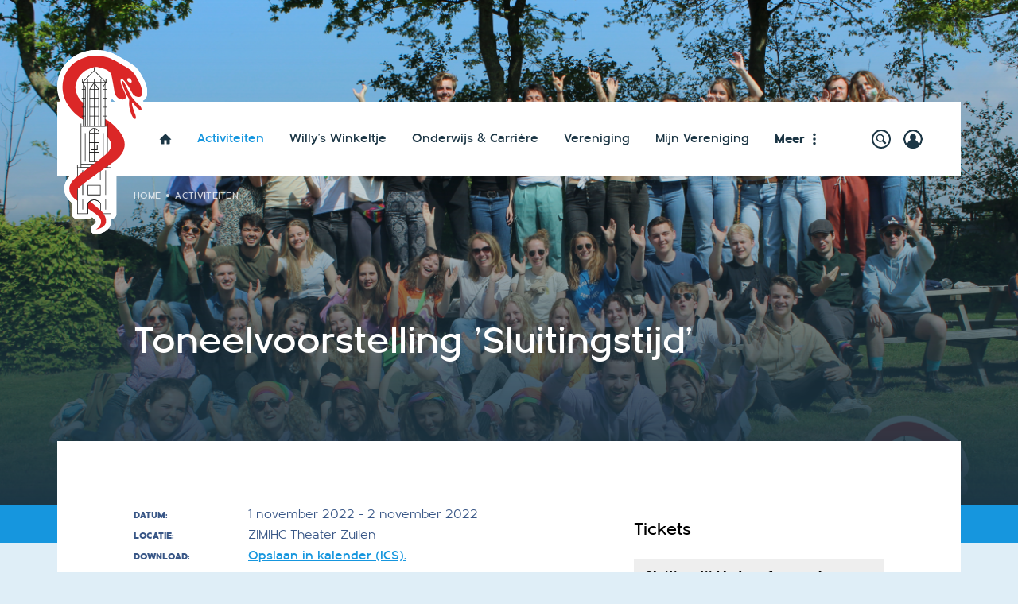

--- FILE ---
content_type: text/html; charset=UTF-8
request_url: https://www.msfusams.nl/activiteiten/event/114/toneelvoorstelling-sluitingstijd
body_size: 4390
content:
<!DOCTYPE html>
<html lang="nl"><head><meta http-equiv="Content-Type" content="text/html; charset=UTF-8"><base href="https://www.msfusams.nl/"><title>Toneelvoorstelling 'Sluitingstijd' - MSFU "Sams"</title><meta name="mobile-web-app-capable" content="yes"><meta name="apple-mobile-web-app-capable" content="yes"><meta name="apple-mobile-web-app-title" content="Toneelvoorstelling 'Sluitingstijd' - MSFU &quot;Sams&quot;"><meta name="HandheldFriendly" content="true"><meta property="og:type" content="website"><meta property="og:title" content='Activiteiten &amp; kaartverkoop - MSFU "Sams"'><meta property="og:site_name" content='MSFU "Sams"'><meta name="description" content=""><meta name="g2:highlight:routing" content='{"internal":true,"vweb-app.v3":{"module":"event-app","route":{"name":"event-app.event","params":[114],"settings":{"tags":null}}},"fetch-url":"\/_\/event-application\/highlight-link\/114"}'><script type="module" src="/apps/webshop/build/site-CRAwbDLn.js"></script><script type="module" src="/apps/event/build/ticket-sales-DHLYFIWN.js"></script><script type="module" src="/apps/site/build/site-jkIX9OTL.js"></script><meta name="viewport" content="width=device-width, initial-scale=1 user-scalable=0 minimal-ui"><link rel="apple-touch-icon" sizes="180x180" href="/build/favicon/apple-touch-icon.png" nonce="eCZKifLaTAQkI2C2E2UUikhJ"><link rel="icon" type="image/png" sizes="32x32" href="/build/favicon/favicon-32x32.png" nonce="eCZKifLaTAQkI2C2E2UUikhJ"><link rel="icon" type="image/png" sizes="16x16" href="/build/favicon/favicon-16x16.png" nonce="eCZKifLaTAQkI2C2E2UUikhJ"><link rel="manifest" href="/build/favicon/site.webmanifest" nonce="eCZKifLaTAQkI2C2E2UUikhJ"><link rel="mask-icon" href="/build/favicon/safari-pinned-tab.svg" color="#db2727" nonce="eCZKifLaTAQkI2C2E2UUikhJ"><link rel="shortcut icon" href="/build/favicon/favicon.ico" nonce="eCZKifLaTAQkI2C2E2UUikhJ"><meta name="msapplication-TileColor" content="#ffffff"><meta name="msapplication-config" content="/build/favicon/browserconfig.xml"><meta name="theme-color" content="#ffffff"><link rel="stylesheet" type="text/css" href="https://use.typekit.net/zbs1gmb.css" nonce="eCZKifLaTAQkI2C2E2UUikhJ"><link rel="stylesheet" href="/build/css/498ce4de76-screen.css" type="text/css" media="screen" nonce="eCZKifLaTAQkI2C2E2UUikhJ"><script type="text/javascript" src="/build/js/498ce4de76-scripts.js" nonce="eCZKifLaTAQkI2C2E2UUikhJ"></script></head><body class="o-body l-base sub full u-theme-color-blue c-body-background-C"><header role="banner" class="c-header-B js-header has-logo"><div class="c-header-B__owner js-nav-append"><a class="c-logo c-logo--mobile" href="https://www.msfusams.nl/" style="background-image: url(build/img/logo.svg)"><img class="c-logo__img" src="build/img/logo.svg" alt='MSFU "Sams" logo'></a><p>
                    MSFU "Sams"
                </p></div><div class="c-header-B__search"><button class="c-header-B__search-toggle js-header-search">search</button><div class="c-header-B__search-form"><form class="c-search-form c-search-form--small" action="zoeken" method="get"><legend class="c-search-form__title">Zoeken</legend><input class="c-search-form__input" type="search" name="q" id="search_q" placeholder="Zoeken op de site"><input class="c-search-form__button c-btn" type="submit" value="zoeken"></form></div></div><div class="c-header-B__login"><a class="c-login js-login-toggle" href="login"><img class="c-login__user" src="build/img/user.svg"></a></div></header><div class="l-sub l-full "><div class="c-page-intro"><div class="c-page-intro__body"><div class="c-breadcrumb"><div class="c-breadcrumb__header"></div><ul class="c-breadcrumb__list"><li class="c-breadcrumb__item"><a class="c-breadcrumb__link" href="">Home</a></li><li class="c-breadcrumb__item is-last"><a class="c-breadcrumb__link" href="activiteiten">Activiteiten</a></li></ul></div><h1 class="c-page-title">Toneelvoorstelling 'Sluitingstijd'</h1></div><div class="c-page-intro__image"><figure class="o-image"><img class="o-image__img" src="f/files/showimage/original/vitaal/img_6863.png"></figure></div></div><main class="o-content-wrapper l-area-1"><div class="c-page-content"><h1 class="c-page-title">Toneelvoorstelling 'Sluitingstijd'</h1><div class="event" data-cover="f/eventapp/cover/114"><div class="event__content"><div class="event__content__meta event-meta"><p class="event-meta__item  event-meta__item--date"><span>datum:</span>1 november 2022 - 2 november 2022<br></p><p class="event-meta__item event-meta__item--location"><span>Locatie:</span>ZIMIHC Theater Zuilen</p><p class="event-meta__item  event-meta__item--ics event-meta__ics"><span>Download:</span><a href="activiteiten/ics/114">Opslaan in kalender (ICS).</a></p></div><p> SLUITINGSTIJD <br>
De toneelraad en de spelersgroep ‘22 presenteren jullie het toneelstuk: Sluitingstijd. 1 en 2 november is het zo ver: na twee jaren zonder voorstelling volgt speciaal voor jullie een zelfgeschreven toneelstuk over familie, vriendschap, liefde en de tijd. Volg het verhaal van Owen en Hanne in de bar en kom achter hun diepste geheimen en levenslessen… Durf jij nog te bestellen bij barman Kai? Komt dat zien!</p>

<p>1 en 2 november<br>
ZIMIHC theater Zuilen<br>
Deuren openen 19:30u, aanvang 20:00u</p>

<p><img alt="" src="f/files/showimage/medium/fotos-site/whatsapp-image-2022-09-13-at-19.24.45.jpeg" style="height:400px;width:400px;"></p>

<p><strong>Mede mogelijk gemaakt door:</strong></p>

<p><strong><img alt="" src="f/files/showimage/medium/fotos-site/oip-7.jpg" style="height:75px;width:346px;"></strong></p>

<p><strong><img alt="" src="f/files/showimage/medium/fotos-site/vidius-logo-300x169.png" style="height:169px;width:300px;"></strong></p></div><div class="event__aside"><div class="products"><h3 class="products__title">Tickets</h3><ul class="products__list"><li class="products__list__item"><a class="product--small" href="activiteiten/product/114/203/sluitingstijd-leden-1-november"><h4 class="product__title">Sluitingstijd leden - 1 november</h4><p class="product__info"> 01-11-2022 om 19:30 t/m <br> 01-11-2022 om 23:00</p><p class="product__info">ZIMIHC Theater Zuilen</p></a></li><li class="products__list__item"><a class="product--small" href="activiteiten/product/114/204/sluitingstijd-niet-leden-1-november"><h4 class="product__title">Sluitingstijd niet leden - 1 november</h4><p class="product__info"> 01-11-2022 om 19:30 t/m <br> 01-11-2022 om 23:00</p><p class="product__info">ZIMIHC Theater Zuilen</p></a></li><li class="products__list__item"><a class="product--small" href="activiteiten/product/114/205/sluitingstijd-leden-2-november"><h4 class="product__title">Sluitingstijd leden - 2 november</h4><p class="product__info"> 02-11-2022 om 19:30 t/m <br> 02-11-2022 om 23:00</p><p class="product__info">ZIMIHC Theater Zuilen</p></a></li><li class="products__list__item"><a class="product--small" href="activiteiten/product/114/206/sluitingstijd-niet-leden-2-november"><h4 class="product__title">Sluitingstijd niet leden - 2 november</h4><p class="product__info"> 02-11-2022 om 19:30 t/m <br> 02-11-2022 om 23:00</p><p class="product__info">ZIMIHC Theater Zuilen</p></a></li></ul></div></div></div></div></main></div><article class="c-banners"><h2 class="c-module-heading c-module-heading--small">mede mogelijk gemaakt door:</h2><div class="c-banner-carousel js-banner-carousel"><a href="https://www.vvaa.nl/student?utm_campaign=studievereniging&amp;utm_medium=website&amp;utm_source=referral&amp;utm_term=msfusams"><img src="f/banners/showbanner/6/1c55c8d7" alt="VvAA"></a><a href="https://www.umcutrecht.nl/nl"><img src="f/banners/showbanner/10/6d22b9f9" alt="UMC Utrecht"></a></div></article><div class="c-to-top"><a class="c-to-top__btn" href="/activiteiten/event/114/toneelvoorstelling-sluitingstijd#top">Terug naar boven</a></div><div class="c-footer-wrapper"><footer class="c-footer" role="contentinfo"><div class="c-footer__logo"><img class="c-footer__logo__img" src="build/img/logo.svg" alt='Logo MSFU "Sams"'><p class="c-footer__logo__subtitle">MSFU "Sams"</p></div><div class="c-footer__openinghours"></div><div class="c-footer__contact"><div class="c-footer__contact__item"><p>Locatie Hamburgerstraat</p>

<div>Hamburgerstraat 27<br>
3512NP<br>
Utrecht</div></div></div><div class="c-footer__social"><div class="c-social-links"><a href="https://www.instagram.com/msfusams/" class="c-social-links__item"></a><a href="https://open.spotify.com/show/0E3MkmY0IWgTGizkt4Vs64" class="c-social-links__item"></a><a href="https://nl-nl.facebook.com/msfusams/" class="c-social-links__item"></a><a href="https://nl.linkedin.com/company/msfusams" class="c-social-links__item"></a><a href="mailto:bestuur@msfusams.nl" class="c-social-links__item"></a></div></div></footer><footer class="c-disclaimer"><div class="copyright">© 2026<span class="owner"> MSFU "Sams"</span></div><div class="verenigingenweb"><a href="https://www.verenigingenweb.nl"><img src="https://static.genkgo.com/branding/vweb/logo.png" title="Verenigingenweb" alt="Verenigingenweb"></a></div></footer></div><div class="c-login-modal-wrap js-login-modal hide"><form class="c-login-modal" action="f/login/dologin?redir=/activiteiten/event/114/toneelvoorstelling-sluitingstijd" method="post" enctype="application/x-www-form-urlencoded"><fieldset class="c-login-modal__fieldset"><label class="c-login-modal__label" for="uid">Gebruikersnaam</label><input class="c-login-modal__input" type="text" name="uid" id="f_uid" value="" placeholder="bijv. naam@adres.nl" autofocus="autofocus" autocomplete="username"><br><label class="c-login-modal__label" for="password">Wachtwoord</label><input class="c-login-modal__input" type="password" name="password" id="f_password" placeholder="* * * * *" autocomplete="current-password"><br><label class="c-login-modal__label" id="label_remember"><input class="c-login-modal__checkbox" type="checkbox" id="login_remember" name="remember">Blijf ingelogd</label><input type="submit" class="c-login-modal__btn" value="Inloggen"><br><a class="c-login-modal__link" href="wachtwoord-vergeten">Wachtwoord vergeten?
                </a></fieldset></form><button class="c-login-modal__close c-close-btn js-login-toggle">close</button></div><div class="c-nav-wrapper"><div class="c-nav-toggle"><button class="c-nav-toggle__btn"><span class="c-nav-toggle__icon"></span></button></div><nav class="c-nav" role="navigation" data-more="Meer"><ul class="c-nav__lvl c-nav__lvl--1"><li class="c-nav__item is-first"><a class="c-nav__link" href="">Home</a></li><li class="c-nav__item is-active is-current has-children"><a class="c-nav__link" href="activiteiten">Activiteiten</a><ul class="c-nav__lvl c-nav__lvl--2"><li class="c-nav__item is-first"><a class="c-nav__link" href="activiteiten/kalender">Kalender</a></li><li class="c-nav__item"><a class="c-nav__link" href="activiteiten/raden-commissies">Raden &amp; Commissies</a></li><li class="c-nav__item"><a class="c-nav__link" href="activiteiten/fotos">Foto's</a></li><li class="c-nav__item is-last"><a class="c-nav__link" href="activiteiten/meld-je-aan-voor-een-raad-of-commissie">Meld je aan voor een raad of commissie!</a></li></ul></li><li class="c-nav__item has-children"><a class="c-nav__link" href="willys-winkeltje">Willy's Winkeltje</a><ul class="c-nav__lvl c-nav__lvl--2"><li class="c-nav__item is-first"><a class="c-nav__link" href="willys-winkeltje/merchandise">Merchandise</a></li><li class="c-nav__item has-children"><a class="c-nav__link" href="willys-winkeltje/boekverkoop">Boekverkoop</a><ul class="c-nav__lvl c-nav__lvl--3"><li class="c-nav__item is-first"><a class="c-nav__link" href="willys-winkeltje/boekverkoop/samenvattingen">Samenvattingen</a></li><li class="c-nav__item is-last"><a class="c-nav__link" href="willys-winkeltje/boekverkoop/webshop-boeken">Webshop</a></li></ul></li><li class="c-nav__item has-children"><a class="c-nav__link" href="willys-winkeltje/medische-artikelen">Medische artikelen</a><ul class="c-nav__lvl c-nav__lvl--3"><li class="c-nav__item is-first is-last"><a class="c-nav__link" href="willys-winkeltje/medische-artikelen/webshop-medische-artikelen">Webshop medische artikelen</a></li></ul></li><li class="c-nav__item is-last"><a class="c-nav__link" href="willys-winkeltje/openingstijden">Openingstijden</a></li></ul></li><li class="c-nav__item has-children"><a class="c-nav__link" href="onderwijs-carriere">Onderwijs &amp; Carrière</a><ul class="c-nav__lvl c-nav__lvl--2"><li class="c-nav__item is-first"><a class="c-nav__link" href="onderwijs-carriere/vacatures">Vacatures</a></li><li class="c-nav__item"><a class="c-nav__link" href="onderwijs-carriere/bedrijven">Bedrijven</a></li><li class="c-nav__item"><a class="c-nav__link" href="onderwijs-carriere/meelopen">Meelopen</a></li><li class="c-nav__item has-children"><a class="c-nav__link" href="onderwijs-carriere/onderwijsinspraak">Onderwijsinspraak</a><ul class="c-nav__lvl c-nav__lvl--3"><li class="c-nav__item is-first"><a class="c-nav__link" href="onderwijs-carriere/onderwijsinspraak/commissaris-onderwijs">Commissaris Onderwijs</a></li><li class="c-nav__item"><a class="c-nav__link" href="onderwijs-carriere/onderwijsinspraak/open-studenten-onderwijs-overleg-osoo">Open Studenten Onderwijs Overleg (OSOO)</a></li><li class="c-nav__item is-last"><a class="c-nav__link" href="onderwijs-carriere/onderwijsinspraak/jvt">JVT</a></li></ul></li><li class="c-nav__item"><a class="c-nav__link" href="onderwijs-carriere/vertrouwens-contactpersonen">Vertrouwenscontactpersonen</a></li><li class="c-nav__item"><a class="c-nav__link" href="onderwijs-carriere/whatsappgroepen-jaarlagen">Whatsappgroepen jaarlagen</a></li><li class="c-nav__item is-last"><a class="c-nav__link" href="onderwijs-carriere/medische-carrieredag">Medische Carrièredag</a></li></ul></li><li class="c-nav__item has-children"><a class="c-nav__link" href="vereniging">Vereniging</a><ul class="c-nav__lvl c-nav__lvl--2"><li class="c-nav__item is-first"><a class="c-nav__link" href="vereniging/lid-worden">Lid worden</a></li><li class="c-nav__item"><a class="c-nav__link" href="vereniging/lid-worden-summa">Lid worden SUMMA</a></li><li class="c-nav__item has-children"><a class="c-nav__link" href="vereniging/bestuur">Bestuur</a><ul class="c-nav__lvl c-nav__lvl--3"><li class="c-nav__item is-first"><a class="c-nav__link" href="vereniging/bestuur/bestuurshonorairen">Bestuurshonorairen</a></li><li class="c-nav__item is-last"><a class="c-nav__link" href="vereniging/bestuur/plog">Plog</a></li></ul></li><li class="c-nav__item"><a class="c-nav__link" href="vereniging/geschiedenis">Geschiedenis</a></li><li class="c-nav__item"><a class="c-nav__link" href="vereniging/verenigingslied">Verenigingslied</a></li><li class="c-nav__item"><a class="c-nav__link" href="vereniging/ereleden">Ereleden</a></li><li class="c-nav__item"><a class="c-nav__link" href="vereniging/rvta">RvTA</a></li><li class="c-nav__item"><a class="c-nav__link" href="vereniging/vrienden-van-sams">Vrienden van Sams</a></li><li class="c-nav__item"><a class="c-nav__link" href="vereniging/gedragscode">Gedragscode</a></li><li class="c-nav__item"><a class="c-nav__link" href="vereniging/algemene-voorwaarden">Algemene voorwaarden en privacyprotocol</a></li><li class="c-nav__item is-last"><a class="c-nav__link" href="vereniging/actueel">Actueel</a></li></ul></li><li class="c-nav__item has-children"><a class="c-nav__link" href="mijn-vereniging">Mijn Vereniging</a><ul class="c-nav__lvl c-nav__lvl--2"><li class="c-nav__item is-first has-children"><a class="c-nav__link" href="mijn-vereniging/mijn-profiel">Mijn profiel</a><ul class="c-nav__lvl c-nav__lvl--3"><li class="c-nav__item is-first"><a class="c-nav__link" href="mijn-vereniging/mijn-profiel/mijn-gegevens">Mijn gegevens</a></li><li class="c-nav__item"><a class="c-nav__link" href="mijn-vereniging/mijn-profiel/mijn-evenementen">Inschrijven voor activiteiten</a></li><li class="c-nav__item"><a class="c-nav__link" href="mijn-vereniging/mijn-profiel/wachtwoord-wijzigen">Wachtwoord wijzigen</a></li><li class="c-nav__item"><a class="c-nav__link" href="mijn-vereniging/mijn-profiel/mijn-pasfoto">Mijn pasfoto</a></li><li class="c-nav__item is-last"><a class="c-nav__link" href="mijn-vereniging/mijn-profiel/mijn-abonnementen">Mijn abonnementen</a></li></ul></li><li class="c-nav__item"><a class="c-nav__link" href="mijn-vereniging/leden-zoeken">Leden zoeken</a></li><li class="c-nav__item is-last"><a class="c-nav__link" href="mijn-vereniging/fotoalbum">Fotoalbum</a></li></ul></li><li class="c-nav__item"><a class="c-nav__link" href="fotos">Foto's</a></li><li class="c-nav__item has-children"><a class="c-nav__link" href="contact">Contact</a><ul class="c-nav__lvl c-nav__lvl--2"><li class="c-nav__item is-first"><a class="c-nav__link" href="contact/openingstijden">Openingstijden</a></li><li class="c-nav__item is-last"><a class="c-nav__link" href="contact/aanvragen-samsband">Aanvragen Samsband</a></li></ul></li><li class="c-nav__item has-children"><a class="c-nav__link" href="mijn-alumni">Mijn Alumni</a><ul class="c-nav__lvl c-nav__lvl--2"><li class="c-nav__item is-first"><a class="c-nav__link" href="mijn-alumni/alumni-leden">Alumni leden</a></li><li class="c-nav__item is-last"><a class="c-nav__link" href="mijn-alumni/alumnus-worden">Alumnus worden</a></li></ul></li><li class="c-nav__item is-last"><a class="c-nav__link" href="medizine">Medizine</a></li></ul></nav></div></body></html>


--- FILE ---
content_type: text/css
request_url: https://www.msfusams.nl/build/css/498ce4de76-screen.css
body_size: 61978
content:
/*!
 * jQuery UI CSS Framework 1.13.3
 * https://jqueryui.com
 *
 * Copyright OpenJS Foundation and other contributors
 * Released under the MIT license.
 * https://jquery.org/license
 *
 * https://api.jqueryui.com/category/theming/
 */.ui-helper-hidden{display:none}.ui-helper-hidden-accessible{border:0;clip:rect(0 0 0 0);height:1px;margin:-1px;overflow:hidden;padding:0;position:absolute;width:1px}.ui-helper-reset{margin:0;padding:0;border:0;outline:0;line-height:1.3;text-decoration:none;font-size:100%;list-style:none}.ui-helper-clearfix:after,.ui-helper-clearfix:before{content:"";display:table;border-collapse:collapse}.ui-helper-clearfix:after{clear:both}.ui-helper-zfix{width:100%;height:100%;top:0;left:0;position:absolute;opacity:0;-ms-filter:"alpha(opacity=0)"}.ui-front{z-index:100}.ui-state-disabled{cursor:default!important;pointer-events:none}.ui-icon{display:inline-block;vertical-align:middle;margin-top:-.25em;position:relative;text-indent:-99999px;overflow:hidden;background-repeat:no-repeat}.ui-widget-icon-block{left:50%;margin-left:-8px;display:block}.ui-widget-overlay{position:fixed;top:0;left:0;width:100%;height:100%}/*!
 * jQuery UI CSS Framework 1.13.3
 * https://jqueryui.com
 *
 * Copyright OpenJS Foundation and other contributors
 * Released under the MIT license.
 * https://jquery.org/license
 *
 * https://api.jqueryui.com/category/theming/
 *
 * To view and modify this theme, visit https://jqueryui.com/themeroller/
 */.ui-widget{font-family:Arial,Helvetica,sans-serif}.ui-widget,.ui-widget .ui-widget{font-size:1em}.ui-widget button,.ui-widget input,.ui-widget select,.ui-widget textarea{font-family:Arial,Helvetica,sans-serif;font-size:1em}.ui-widget.ui-widget-content{border:1px solid #c5c5c5}.ui-widget-content{border:1px solid #ddd;background:#fff;color:#333}.ui-widget-content a{color:#333}.ui-widget-header{border:1px solid #ddd;background:#e9e9e9;color:#333;font-weight:700}.ui-widget-header a{color:#333}.ui-button,.ui-state-default,.ui-widget-content .ui-state-default,.ui-widget-header .ui-state-default,html .ui-button.ui-state-disabled:active,html .ui-button.ui-state-disabled:hover{border:1px solid #c5c5c5;background:#f6f6f6;font-weight:400;color:#454545}.ui-button,.ui-state-default a,.ui-state-default a:link,.ui-state-default a:visited,a.ui-button,a:link.ui-button,a:visited.ui-button{color:#454545;text-decoration:none}.ui-button:focus,.ui-button:hover,.ui-state-focus,.ui-state-hover,.ui-widget-content .ui-state-focus,.ui-widget-content .ui-state-hover,.ui-widget-header .ui-state-focus,.ui-widget-header .ui-state-hover{border:1px solid #ccc;background:#ededed;font-weight:400;color:#2b2b2b}.ui-state-focus a,.ui-state-focus a:hover,.ui-state-focus a:link,.ui-state-focus a:visited,.ui-state-hover a,.ui-state-hover a:hover,.ui-state-hover a:link,.ui-state-hover a:visited,a.ui-button:focus,a.ui-button:hover{color:#2b2b2b;text-decoration:none}.ui-visual-focus{-webkit-box-shadow:0 0 3px 1px #5e9ed6;box-shadow:0 0 3px 1px #5e9ed6}.ui-button.ui-state-active:hover,.ui-button:active,.ui-state-active,.ui-widget-content .ui-state-active,.ui-widget-header .ui-state-active,a.ui-button:active{border:1px solid #003eff;background:#007fff;font-weight:400;color:#fff}.ui-icon-background,.ui-state-active .ui-icon-background{border:#003eff;background-color:#fff}.ui-state-active a,.ui-state-active a:link,.ui-state-active a:visited{color:#fff;text-decoration:none}.ui-state-highlight,.ui-widget-content .ui-state-highlight,.ui-widget-header .ui-state-highlight{border:1px solid #dad55e;background:#fffa90;color:#777620}.ui-state-checked{border:1px solid #dad55e;background:#fffa90}.ui-state-highlight a,.ui-widget-content .ui-state-highlight a,.ui-widget-header .ui-state-highlight a{color:#777620}.ui-state-error,.ui-widget-content .ui-state-error,.ui-widget-header .ui-state-error{border:1px solid #f1a899;background:#fddfdf;color:#5f3f3f}.ui-state-error-text,.ui-state-error a,.ui-widget-content .ui-state-error-text,.ui-widget-content .ui-state-error a,.ui-widget-header .ui-state-error-text,.ui-widget-header .ui-state-error a{color:#5f3f3f}.ui-priority-primary,.ui-widget-content .ui-priority-primary,.ui-widget-header .ui-priority-primary{font-weight:700}.ui-priority-secondary,.ui-widget-content .ui-priority-secondary,.ui-widget-header .ui-priority-secondary{opacity:.7;-ms-filter:"alpha(opacity=70)";font-weight:400}.ui-state-disabled,.ui-widget-content .ui-state-disabled,.ui-widget-header .ui-state-disabled{opacity:.35;-ms-filter:"alpha(opacity=35)";background-image:none}.ui-state-disabled .ui-icon{-ms-filter:"alpha(opacity=35)"}.ui-icon{width:16px;height:16px}.ui-icon,.ui-widget-content .ui-icon,.ui-widget-header .ui-icon{background-image:url(../img/ui-icons_444444_256x240.png)}.ui-button:focus .ui-icon,.ui-button:hover .ui-icon,.ui-state-focus .ui-icon,.ui-state-hover .ui-icon{background-image:url(../img/ui-icons_555555_256x240.png)}.ui-button:active .ui-icon,.ui-state-active .ui-icon{background-image:url(../img/ui-icons_ffffff_256x240.png)}.ui-button .ui-state-highlight.ui-icon,.ui-state-highlight .ui-icon{background-image:url(../img/ui-icons_777620_256x240.png)}.ui-state-error-text .ui-icon,.ui-state-error .ui-icon{background-image:url(../img/ui-icons_cc0000_256x240.png)}.ui-button .ui-icon{background-image:url(../img/ui-icons_777777_256x240.png)}.ui-icon-blank.ui-icon-blank.ui-icon-blank{background-image:none}.ui-icon-caret-1-n{background-position:0 0}.ui-icon-caret-1-ne{background-position:-16px 0}.ui-icon-caret-1-e{background-position:-32px 0}.ui-icon-caret-1-se{background-position:-48px 0}.ui-icon-caret-1-s{background-position:-65px 0}.ui-icon-caret-1-sw{background-position:-80px 0}.ui-icon-caret-1-w{background-position:-96px 0}.ui-icon-caret-1-nw{background-position:-112px 0}.ui-icon-caret-2-n-s{background-position:-128px 0}.ui-icon-caret-2-e-w{background-position:-144px 0}.ui-icon-triangle-1-n{background-position:0 -16px}.ui-icon-triangle-1-ne{background-position:-16px -16px}.ui-icon-triangle-1-e{background-position:-32px -16px}.ui-icon-triangle-1-se{background-position:-48px -16px}.ui-icon-triangle-1-s{background-position:-65px -16px}.ui-icon-triangle-1-sw{background-position:-80px -16px}.ui-icon-triangle-1-w{background-position:-96px -16px}.ui-icon-triangle-1-nw{background-position:-112px -16px}.ui-icon-triangle-2-n-s{background-position:-128px -16px}.ui-icon-triangle-2-e-w{background-position:-144px -16px}.ui-icon-arrow-1-n{background-position:0 -32px}.ui-icon-arrow-1-ne{background-position:-16px -32px}.ui-icon-arrow-1-e{background-position:-32px -32px}.ui-icon-arrow-1-se{background-position:-48px -32px}.ui-icon-arrow-1-s{background-position:-65px -32px}.ui-icon-arrow-1-sw{background-position:-80px -32px}.ui-icon-arrow-1-w{background-position:-96px -32px}.ui-icon-arrow-1-nw{background-position:-112px -32px}.ui-icon-arrow-2-n-s{background-position:-128px -32px}.ui-icon-arrow-2-ne-sw{background-position:-144px -32px}.ui-icon-arrow-2-e-w{background-position:-160px -32px}.ui-icon-arrow-2-se-nw{background-position:-176px -32px}.ui-icon-arrowstop-1-n{background-position:-192px -32px}.ui-icon-arrowstop-1-e{background-position:-208px -32px}.ui-icon-arrowstop-1-s{background-position:-224px -32px}.ui-icon-arrowstop-1-w{background-position:-240px -32px}.ui-icon-arrowthick-1-n{background-position:1px -48px}.ui-icon-arrowthick-1-ne{background-position:-16px -48px}.ui-icon-arrowthick-1-e{background-position:-32px -48px}.ui-icon-arrowthick-1-se{background-position:-48px -48px}.ui-icon-arrowthick-1-s{background-position:-64px -48px}.ui-icon-arrowthick-1-sw{background-position:-80px -48px}.ui-icon-arrowthick-1-w{background-position:-96px -48px}.ui-icon-arrowthick-1-nw{background-position:-112px -48px}.ui-icon-arrowthick-2-n-s{background-position:-128px -48px}.ui-icon-arrowthick-2-ne-sw{background-position:-144px -48px}.ui-icon-arrowthick-2-e-w{background-position:-160px -48px}.ui-icon-arrowthick-2-se-nw{background-position:-176px -48px}.ui-icon-arrowthickstop-1-n{background-position:-192px -48px}.ui-icon-arrowthickstop-1-e{background-position:-208px -48px}.ui-icon-arrowthickstop-1-s{background-position:-224px -48px}.ui-icon-arrowthickstop-1-w{background-position:-240px -48px}.ui-icon-arrowreturnthick-1-w{background-position:0 -64px}.ui-icon-arrowreturnthick-1-n{background-position:-16px -64px}.ui-icon-arrowreturnthick-1-e{background-position:-32px -64px}.ui-icon-arrowreturnthick-1-s{background-position:-48px -64px}.ui-icon-arrowreturn-1-w{background-position:-64px -64px}.ui-icon-arrowreturn-1-n{background-position:-80px -64px}.ui-icon-arrowreturn-1-e{background-position:-96px -64px}.ui-icon-arrowreturn-1-s{background-position:-112px -64px}.ui-icon-arrowrefresh-1-w{background-position:-128px -64px}.ui-icon-arrowrefresh-1-n{background-position:-144px -64px}.ui-icon-arrowrefresh-1-e{background-position:-160px -64px}.ui-icon-arrowrefresh-1-s{background-position:-176px -64px}.ui-icon-arrow-4{background-position:0 -80px}.ui-icon-arrow-4-diag{background-position:-16px -80px}.ui-icon-extlink{background-position:-32px -80px}.ui-icon-newwin{background-position:-48px -80px}.ui-icon-refresh{background-position:-64px -80px}.ui-icon-shuffle{background-position:-80px -80px}.ui-icon-transfer-e-w{background-position:-96px -80px}.ui-icon-transferthick-e-w{background-position:-112px -80px}.ui-icon-folder-collapsed{background-position:0 -96px}.ui-icon-folder-open{background-position:-16px -96px}.ui-icon-document{background-position:-32px -96px}.ui-icon-document-b{background-position:-48px -96px}.ui-icon-note{background-position:-64px -96px}.ui-icon-mail-closed{background-position:-80px -96px}.ui-icon-mail-open{background-position:-96px -96px}.ui-icon-suitcase{background-position:-112px -96px}.ui-icon-comment{background-position:-128px -96px}.ui-icon-person{background-position:-144px -96px}.ui-icon-print{background-position:-160px -96px}.ui-icon-trash{background-position:-176px -96px}.ui-icon-locked{background-position:-192px -96px}.ui-icon-unlocked{background-position:-208px -96px}.ui-icon-bookmark{background-position:-224px -96px}.ui-icon-tag{background-position:-240px -96px}.ui-icon-home{background-position:0 -112px}.ui-icon-flag{background-position:-16px -112px}.ui-icon-calendar{background-position:-32px -112px}.ui-icon-cart{background-position:-48px -112px}.ui-icon-pencil{background-position:-64px -112px}.ui-icon-clock{background-position:-80px -112px}.ui-icon-disk{background-position:-96px -112px}.ui-icon-calculator{background-position:-112px -112px}.ui-icon-zoomin{background-position:-128px -112px}.ui-icon-zoomout{background-position:-144px -112px}.ui-icon-search{background-position:-160px -112px}.ui-icon-wrench{background-position:-176px -112px}.ui-icon-gear{background-position:-192px -112px}.ui-icon-heart{background-position:-208px -112px}.ui-icon-star{background-position:-224px -112px}.ui-icon-link{background-position:-240px -112px}.ui-icon-cancel{background-position:0 -128px}.ui-icon-plus{background-position:-16px -128px}.ui-icon-plusthick{background-position:-32px -128px}.ui-icon-minus{background-position:-48px -128px}.ui-icon-minusthick{background-position:-64px -128px}.ui-icon-close{background-position:-80px -128px}.ui-icon-closethick{background-position:-96px -128px}.ui-icon-key{background-position:-112px -128px}.ui-icon-lightbulb{background-position:-128px -128px}.ui-icon-scissors{background-position:-144px -128px}.ui-icon-clipboard{background-position:-160px -128px}.ui-icon-copy{background-position:-176px -128px}.ui-icon-contact{background-position:-192px -128px}.ui-icon-image{background-position:-208px -128px}.ui-icon-video{background-position:-224px -128px}.ui-icon-script{background-position:-240px -128px}.ui-icon-alert{background-position:0 -144px}.ui-icon-info{background-position:-16px -144px}.ui-icon-notice{background-position:-32px -144px}.ui-icon-help{background-position:-48px -144px}.ui-icon-check{background-position:-64px -144px}.ui-icon-bullet{background-position:-80px -144px}.ui-icon-radio-on{background-position:-96px -144px}.ui-icon-radio-off{background-position:-112px -144px}.ui-icon-pin-w{background-position:-128px -144px}.ui-icon-pin-s{background-position:-144px -144px}.ui-icon-play{background-position:0 -160px}.ui-icon-pause{background-position:-16px -160px}.ui-icon-seek-next{background-position:-32px -160px}.ui-icon-seek-prev{background-position:-48px -160px}.ui-icon-seek-end{background-position:-64px -160px}.ui-icon-seek-first,.ui-icon-seek-start{background-position:-80px -160px}.ui-icon-stop{background-position:-96px -160px}.ui-icon-eject{background-position:-112px -160px}.ui-icon-volume-off{background-position:-128px -160px}.ui-icon-volume-on{background-position:-144px -160px}.ui-icon-power{background-position:0 -176px}.ui-icon-signal-diag{background-position:-16px -176px}.ui-icon-signal{background-position:-32px -176px}.ui-icon-battery-0{background-position:-48px -176px}.ui-icon-battery-1{background-position:-64px -176px}.ui-icon-battery-2{background-position:-80px -176px}.ui-icon-battery-3{background-position:-96px -176px}.ui-icon-circle-plus{background-position:0 -192px}.ui-icon-circle-minus{background-position:-16px -192px}.ui-icon-circle-close{background-position:-32px -192px}.ui-icon-circle-triangle-e{background-position:-48px -192px}.ui-icon-circle-triangle-s{background-position:-64px -192px}.ui-icon-circle-triangle-w{background-position:-80px -192px}.ui-icon-circle-triangle-n{background-position:-96px -192px}.ui-icon-circle-arrow-e{background-position:-112px -192px}.ui-icon-circle-arrow-s{background-position:-128px -192px}.ui-icon-circle-arrow-w{background-position:-144px -192px}.ui-icon-circle-arrow-n{background-position:-160px -192px}.ui-icon-circle-zoomin{background-position:-176px -192px}.ui-icon-circle-zoomout{background-position:-192px -192px}.ui-icon-circle-check{background-position:-208px -192px}.ui-icon-circlesmall-plus{background-position:0 -208px}.ui-icon-circlesmall-minus{background-position:-16px -208px}.ui-icon-circlesmall-close{background-position:-32px -208px}.ui-icon-squaresmall-plus{background-position:-48px -208px}.ui-icon-squaresmall-minus{background-position:-64px -208px}.ui-icon-squaresmall-close{background-position:-80px -208px}.ui-icon-grip-dotted-vertical{background-position:0 -224px}.ui-icon-grip-dotted-horizontal{background-position:-16px -224px}.ui-icon-grip-solid-vertical{background-position:-32px -224px}.ui-icon-grip-solid-horizontal{background-position:-48px -224px}.ui-icon-gripsmall-diagonal-se{background-position:-64px -224px}.ui-icon-grip-diagonal-se{background-position:-80px -224px}.ui-corner-all,.ui-corner-left,.ui-corner-tl,.ui-corner-top{border-top-left-radius:3px}.ui-corner-all,.ui-corner-right,.ui-corner-top,.ui-corner-tr{border-top-right-radius:3px}.ui-corner-all,.ui-corner-bl,.ui-corner-bottom,.ui-corner-left{border-bottom-left-radius:3px}.ui-corner-all,.ui-corner-bottom,.ui-corner-br,.ui-corner-right{border-bottom-right-radius:3px}.ui-widget-overlay{background:#aaa;opacity:.3;-ms-filter:"alpha(opacity=30)"}.ui-widget-shadow{-webkit-box-shadow:0 0 5px #666;box-shadow:0 0 5px #666}/*!
 * jQuery UI Datepicker 1.13.3
 * https://jqueryui.com
 *
 * Copyright OpenJS Foundation and other contributors
 * Released under the MIT license.
 * https://jquery.org/license
 *
 * https://api.jqueryui.com/datepicker/#theming
 */.ui-datepicker{width:17em;padding:.2em .2em 0;display:none}.ui-datepicker .ui-datepicker-header{position:relative;padding:.2em 0}.ui-datepicker .ui-datepicker-next,.ui-datepicker .ui-datepicker-prev{position:absolute;top:2px;width:1.8em;height:1.8em}.ui-datepicker .ui-datepicker-next-hover,.ui-datepicker .ui-datepicker-prev-hover{top:1px}.ui-datepicker .ui-datepicker-prev{left:2px}.ui-datepicker .ui-datepicker-next{right:2px}.ui-datepicker .ui-datepicker-prev-hover{left:1px}.ui-datepicker .ui-datepicker-next-hover{right:1px}.ui-datepicker .ui-datepicker-next span,.ui-datepicker .ui-datepicker-prev span{display:block;position:absolute;left:50%;margin-left:-8px;top:50%;margin-top:-8px}.ui-datepicker .ui-datepicker-title{margin:0 2.3em;line-height:1.8em;text-align:center}.ui-datepicker .ui-datepicker-title select{font-size:1em;margin:1px 0}.ui-datepicker select.ui-datepicker-month,.ui-datepicker select.ui-datepicker-year{width:45%}.ui-datepicker table{width:100%;font-size:.9em;border-collapse:collapse;margin:0 0 .4em}.ui-datepicker th{padding:.7em .3em;text-align:center;font-weight:700;border:0}.ui-datepicker td{border:0;padding:1px}.ui-datepicker td a,.ui-datepicker td span{display:block;padding:.2em;text-align:right;text-decoration:none}.ui-datepicker .ui-datepicker-buttonpane{background-image:none;margin:.7em 0 0;padding:0 .2em;border-left:0;border-right:0;border-bottom:0}.ui-datepicker .ui-datepicker-buttonpane button{float:right;margin:.5em .2em .4em;cursor:pointer;padding:.2em .6em .3em;width:auto;overflow:visible}.ui-datepicker .ui-datepicker-buttonpane button.ui-datepicker-current{float:left}.ui-datepicker.ui-datepicker-multi{width:auto}.ui-datepicker-multi .ui-datepicker-group{float:left}.ui-datepicker-multi .ui-datepicker-group table{width:95%;margin:0 auto .4em}.ui-datepicker-multi-2 .ui-datepicker-group{width:50%}.ui-datepicker-multi-3 .ui-datepicker-group{width:33.3%}.ui-datepicker-multi-4 .ui-datepicker-group{width:25%}.ui-datepicker-multi .ui-datepicker-group-last .ui-datepicker-header,.ui-datepicker-multi .ui-datepicker-group-middle .ui-datepicker-header{border-left-width:0}.ui-datepicker-multi .ui-datepicker-buttonpane{clear:left}.ui-datepicker-row-break{clear:both;width:100%;font-size:0}.ui-datepicker-rtl{direction:rtl}.ui-datepicker-rtl .ui-datepicker-prev{right:2px;left:auto}.ui-datepicker-rtl .ui-datepicker-next{left:2px;right:auto}.ui-datepicker-rtl .ui-datepicker-prev:hover{right:1px;left:auto}.ui-datepicker-rtl .ui-datepicker-next:hover{left:1px;right:auto}.ui-datepicker-rtl .ui-datepicker-buttonpane{clear:right}.ui-datepicker-rtl .ui-datepicker-buttonpane button{float:left}.ui-datepicker-rtl .ui-datepicker-buttonpane button.ui-datepicker-current,.ui-datepicker-rtl .ui-datepicker-group{float:right}.ui-datepicker-rtl .ui-datepicker-group-last .ui-datepicker-header,.ui-datepicker-rtl .ui-datepicker-group-middle .ui-datepicker-header{border-right-width:0;border-left-width:1px}.ui-datepicker .ui-icon{display:block;text-indent:-99999px;overflow:hidden;background-repeat:no-repeat;left:.5em;top:.3em}body.lb-disable-scrolling{overflow:hidden}.lightboxOverlay{position:absolute;top:0;left:0;z-index:9999;background-color:#000;filter:progid:DXImageTransform.Microsoft.Alpha(Opacity=80);opacity:.8;display:none}.lightbox{position:absolute;left:0;width:100%;z-index:10000;text-align:center;line-height:0;font-weight:400;outline:none}.lightbox .lb-image{display:block;height:auto;max-width:inherit;max-height:none;border-radius:3px;border:4px solid #fff}.lightbox a img{border:none}.lb-outerContainer{position:relative;*zoom:1;width:250px;height:250px;margin:0 auto;border-radius:4px;background-color:#fff}.lb-outerContainer:after{content:"";display:table;clear:both}.lb-loader{position:absolute;top:43%;left:0;height:25%;width:100%;text-align:center;line-height:0}.lb-cancel{display:block;width:32px;height:32px;margin:0 auto;background:url(../img/loading.gif) no-repeat}.lb-nav{position:absolute;top:0;left:0;height:100%;width:100%;z-index:10}.lb-container>.nav{left:0}.lb-nav a{outline:none;background-image:url("[data-uri]")}.lb-next,.lb-prev{height:100%;cursor:pointer;display:block}.lb-nav a.lb-prev{width:34%;left:0;float:left;background:url(../img/prev.png) left 48% no-repeat;filter:progid:DXImageTransform.Microsoft.Alpha(Opacity=0);opacity:0;-webkit-transition:opacity .6s;transition:opacity .6s}.lb-nav a.lb-prev:hover{filter:progid:DXImageTransform.Microsoft.Alpha(Opacity=100);opacity:1}.lb-nav a.lb-next{width:64%;right:0;float:right;background:url(../img/next.png) right 48% no-repeat;filter:progid:DXImageTransform.Microsoft.Alpha(Opacity=0);opacity:0;-webkit-transition:opacity .6s;transition:opacity .6s}.lb-nav a.lb-next:hover{filter:progid:DXImageTransform.Microsoft.Alpha(Opacity=100);opacity:1}.lb-dataContainer{margin:0 auto;padding-top:5px;*zoom:1;width:100%;border-bottom-left-radius:4px;border-bottom-right-radius:4px}.lb-dataContainer:after{content:"";display:table;clear:both}.lb-data{padding:0 4px;color:#ccc}.lb-data .lb-details{width:85%;float:left;text-align:left;line-height:1.1em}.lb-data .lb-caption{font-size:13px;font-weight:700;line-height:1em}.lb-data .lb-caption a{color:#4ae}.lb-data .lb-number{display:block;clear:left;padding-bottom:1em;font-size:12px;color:#999}.lb-data .lb-close{display:block;float:right;width:30px;height:30px;background:url(../img/close.png) 100% 0 no-repeat;text-align:right;outline:none;filter:progid:DXImageTransform.Microsoft.Alpha(Opacity=70);opacity:.7;-webkit-transition:opacity .2s;transition:opacity .2s}.lb-data .lb-close:hover{cursor:pointer;filter:progid:DXImageTransform.Microsoft.Alpha(Opacity=100);opacity:1}/*! normalize.css v5.0.0 | MIT License | github.com/necolas/normalize.css */html{font-family:sans-serif;line-height:1.15;-ms-text-size-adjust:100%;-webkit-text-size-adjust:100%}body{margin:0}article,aside,footer,header,nav,section{display:block}h1{font-size:2em;margin:.67em 0}figcaption,figure,main{display:block}figure{margin:1em 40px}hr{-webkit-box-sizing:content-box;box-sizing:content-box;height:0;overflow:visible}pre{font-family:monospace,monospace;font-size:1em}a{background-color:transparent;-webkit-text-decoration-skip:objects}a:active,a:hover{outline-width:0}abbr[title]{border-bottom:none;text-decoration:underline;-webkit-text-decoration:underline dotted;text-decoration:underline dotted}b,strong{font-weight:inherit;font-weight:bolder}code,kbd,samp{font-family:monospace,monospace;font-size:1em}dfn{font-style:italic}mark{background-color:#ff0;color:#000}small{font-size:80%}sub,sup{font-size:75%;line-height:0;position:relative;vertical-align:baseline}sub{bottom:-.25em}sup{top:-.5em}audio,video{display:inline-block}audio:not([controls]){display:none;height:0}img{border-style:none}svg:not(:root){overflow:hidden}button,input,optgroup,select,textarea{font-family:sans-serif;font-size:100%;line-height:1.15;margin:0}button,input{overflow:visible}button,select{text-transform:none}[type=reset],[type=submit],button,html [type=button]{-webkit-appearance:button}[type=button]::-moz-focus-inner,[type=reset]::-moz-focus-inner,[type=submit]::-moz-focus-inner,button::-moz-focus-inner{border-style:none;padding:0}[type=button]:-moz-focusring,[type=reset]:-moz-focusring,[type=submit]:-moz-focusring,button:-moz-focusring{outline:1px dotted ButtonText}fieldset{border:1px solid silver;margin:0 2px;padding:.35em .625em .75em}legend{-webkit-box-sizing:border-box;box-sizing:border-box;color:inherit;display:table;max-width:100%;padding:0;white-space:normal}progress{display:inline-block;vertical-align:baseline}textarea{overflow:auto}[type=checkbox],[type=radio]{-webkit-box-sizing:border-box;box-sizing:border-box;padding:0}[type=number]::-webkit-inner-spin-button,[type=number]::-webkit-outer-spin-button{height:auto}[type=search]{-webkit-appearance:textfield;outline-offset:-2px}[type=search]::-webkit-search-cancel-button,[type=search]::-webkit-search-decoration{-webkit-appearance:none}::-webkit-file-upload-button{-webkit-appearance:button;font:inherit}details,menu{display:block}summary{display:list-item}canvas{display:inline-block}[hidden],template{display:none}/*!
 * FullCalendar v3.10.5
 * Docs & License: https://fullcalendar.io/
 * (c) 2019 Adam Shaw
 */.fc{direction:ltr;text-align:left}.fc-rtl{text-align:right}body .fc{font-size:1em}.fc-highlight{background:#bce8f1;opacity:.3}.fc-bgevent{background:#8fdf82;opacity:.3}.fc-nonbusiness{background:#d7d7d7}.fc button{-webkit-box-sizing:border-box;box-sizing:border-box;margin:0;height:2.1em;padding:0 .6em;font-size:1em;white-space:nowrap;cursor:pointer}.fc button::-moz-focus-inner{margin:0;padding:0}.fc-state-default{border:1px solid}.fc-state-default.fc-corner-left{border-top-left-radius:4px;border-bottom-left-radius:4px}.fc-state-default.fc-corner-right{border-top-right-radius:4px;border-bottom-right-radius:4px}.fc button .fc-icon{position:relative;top:-.05em;margin:0 .2em;vertical-align:middle}.fc-state-default{background-color:#f5f5f5;background-image:-webkit-gradient(linear,left top, left bottom,from(#fff),to(#e6e6e6));background-image:linear-gradient(180deg,#fff,#e6e6e6);background-repeat:repeat-x;border-color:#e6e6e6 #e6e6e6 #bfbfbf;border-color:rgba(0,0,0,.1) rgba(0,0,0,.1) rgba(0,0,0,.25);color:#333;text-shadow:0 1px 1px hsla(0,0%,100%,.75);-webkit-box-shadow:inset 0 1px 0 hsla(0,0%,100%,.2),0 1px 2px rgba(0,0,0,.05);box-shadow:inset 0 1px 0 hsla(0,0%,100%,.2),0 1px 2px rgba(0,0,0,.05)}.fc-state-active,.fc-state-disabled,.fc-state-down,.fc-state-hover{color:#333;background-color:#e6e6e6}.fc-state-hover{color:#333;text-decoration:none;background-position:0 -15px;-webkit-transition:background-position .1s linear;transition:background-position .1s linear}.fc-state-active,.fc-state-down{background-color:#ccc;background-image:none;-webkit-box-shadow:inset 0 2px 4px rgba(0,0,0,.15),0 1px 2px rgba(0,0,0,.05);box-shadow:inset 0 2px 4px rgba(0,0,0,.15),0 1px 2px rgba(0,0,0,.05)}.fc-state-disabled{cursor:default;background-image:none;opacity:.65;-webkit-box-shadow:none;box-shadow:none}.fc-button-group{display:inline-block}.fc .fc-button-group>*{float:left;margin:0 0 0 -1px}.fc .fc-button-group>:first-child{margin-left:0}.fc-popover{position:absolute;-webkit-box-shadow:0 2px 6px rgba(0,0,0,.15);box-shadow:0 2px 6px rgba(0,0,0,.15)}.fc-popover .fc-header{padding:2px 4px}.fc-popover .fc-header .fc-title{margin:0 2px}.fc-popover .fc-header .fc-close{cursor:pointer}.fc-ltr .fc-popover .fc-header .fc-title,.fc-rtl .fc-popover .fc-header .fc-close{float:left}.fc-ltr .fc-popover .fc-header .fc-close,.fc-rtl .fc-popover .fc-header .fc-title{float:right}.fc-divider{border-style:solid;border-width:1px}hr.fc-divider{height:0;margin:0;padding:0 0 2px;border-width:1px 0}.fc-clear{clear:both}.fc-bg,.fc-bgevent-skeleton,.fc-helper-skeleton,.fc-highlight-skeleton{position:absolute;top:0;left:0;right:0}.fc-bg{bottom:0}.fc-bg table{height:100%}.fc table{width:100%;-webkit-box-sizing:border-box;box-sizing:border-box;table-layout:fixed;border-collapse:collapse;border-spacing:0;font-size:1em}.fc th{text-align:center}.fc td,.fc th{border-style:solid;border-width:1px;padding:0;vertical-align:top}.fc td.fc-today{border-style:double}a[data-goto]{cursor:pointer}a[data-goto]:hover{text-decoration:underline}.fc .fc-row{border-style:solid;border-width:0}.fc-row table{border-left:0 hidden transparent;border-right:0 hidden transparent;border-bottom:0 hidden transparent}.fc-row:first-child table{border-top:0 hidden transparent}.fc-row{position:relative}.fc-row .fc-bg{z-index:1}.fc-row .fc-bgevent-skeleton,.fc-row .fc-highlight-skeleton{bottom:0}.fc-row .fc-bgevent-skeleton table,.fc-row .fc-highlight-skeleton table{height:100%}.fc-row .fc-bgevent-skeleton td,.fc-row .fc-highlight-skeleton td{border-color:transparent}.fc-row .fc-bgevent-skeleton{z-index:2}.fc-row .fc-highlight-skeleton{z-index:3}.fc-row .fc-content-skeleton{position:relative;z-index:4;padding-bottom:2px}.fc-row .fc-helper-skeleton{z-index:5}.fc .fc-row .fc-content-skeleton table,.fc .fc-row .fc-content-skeleton td,.fc .fc-row .fc-helper-skeleton td{background:none;border-color:transparent}.fc-row .fc-content-skeleton td,.fc-row .fc-helper-skeleton td{border-bottom:0}.fc-row .fc-content-skeleton tbody td,.fc-row .fc-helper-skeleton tbody td{border-top:0}.fc-scroller{-webkit-overflow-scrolling:touch}.fc-scroller>.fc-day-grid,.fc-scroller>.fc-time-grid{position:relative;width:100%}.fc-event{position:relative;display:block;font-size:.85em;line-height:1.3;border-radius:3px;border:1px solid #3a87ad}.fc-event,.fc-event-dot{background-color:#3a87ad}.fc-event,.fc-event:hover{color:#fff;text-decoration:none}.fc-event.fc-draggable,.fc-event[href]{cursor:pointer}.fc-not-allowed,.fc-not-allowed .fc-event{cursor:not-allowed}.fc-event .fc-bg{z-index:1;background:#fff;opacity:.25}.fc-event .fc-content{position:relative;z-index:2}.fc-event .fc-resizer{position:absolute;z-index:4;display:none}.fc-event.fc-allow-mouse-resize .fc-resizer,.fc-event.fc-selected .fc-resizer{display:block}.fc-event.fc-selected .fc-resizer:before{content:"";position:absolute;z-index:9999;top:50%;left:50%;width:40px;height:40px;margin-left:-20px;margin-top:-20px}.fc-event.fc-selected{z-index:9999!important;-webkit-box-shadow:0 2px 5px rgba(0,0,0,.2);box-shadow:0 2px 5px rgba(0,0,0,.2)}.fc-event.fc-selected.fc-dragging{-webkit-box-shadow:0 2px 7px rgba(0,0,0,.3);box-shadow:0 2px 7px rgba(0,0,0,.3)}.fc-h-event.fc-selected:before{content:"";position:absolute;z-index:3;top:-10px;bottom:-10px;left:0;right:0}.fc-ltr .fc-h-event.fc-not-start,.fc-rtl .fc-h-event.fc-not-end{margin-left:0;border-left-width:0;padding-left:1px;border-top-left-radius:0;border-bottom-left-radius:0}.fc-ltr .fc-h-event.fc-not-end,.fc-rtl .fc-h-event.fc-not-start{margin-right:0;border-right-width:0;padding-right:1px;border-top-right-radius:0;border-bottom-right-radius:0}.fc-ltr .fc-h-event .fc-start-resizer,.fc-rtl .fc-h-event .fc-end-resizer{cursor:w-resize;left:-1px}.fc-ltr .fc-h-event .fc-end-resizer,.fc-rtl .fc-h-event .fc-start-resizer{cursor:e-resize;right:-1px}.fc-h-event.fc-allow-mouse-resize .fc-resizer{width:7px;top:-1px;bottom:-1px}.fc-h-event.fc-selected .fc-resizer{border-radius:4px;width:6px;height:6px;border:1px solid;border-color:inherit;background:#fff;top:50%;margin-top:-4px}.fc-ltr .fc-h-event.fc-selected .fc-start-resizer,.fc-rtl .fc-h-event.fc-selected .fc-end-resizer{margin-left:-4px}.fc-ltr .fc-h-event.fc-selected .fc-end-resizer,.fc-rtl .fc-h-event.fc-selected .fc-start-resizer{margin-right:-4px}.fc-day-grid-event{margin:1px 2px 0;padding:0 1px}tr:first-child>td>.fc-day-grid-event{margin-top:2px}.fc-day-grid-event.fc-selected:after{content:"";position:absolute;z-index:1;top:-1px;right:-1px;bottom:-1px;left:-1px;background:#000;opacity:.25}.fc-day-grid-event .fc-content{white-space:nowrap;overflow:hidden}.fc-day-grid-event .fc-time{font-weight:700}.fc-ltr .fc-day-grid-event.fc-allow-mouse-resize .fc-start-resizer,.fc-rtl .fc-day-grid-event.fc-allow-mouse-resize .fc-end-resizer{margin-left:-2px}.fc-ltr .fc-day-grid-event.fc-allow-mouse-resize .fc-end-resizer,.fc-rtl .fc-day-grid-event.fc-allow-mouse-resize .fc-start-resizer{margin-right:-2px}a.fc-more{margin:1px 3px;font-size:.85em;cursor:pointer;text-decoration:none}a.fc-more:hover{text-decoration:underline}.fc-limited{display:none}.fc-day-grid .fc-row{z-index:1}.fc-more-popover{z-index:2;width:220px}.fc-more-popover .fc-event-container{padding:10px}.fc-now-indicator{position:absolute;border:0 solid red}.fc-unselectable{-webkit-user-select:none;-moz-user-select:none;-ms-user-select:none;user-select:none;-webkit-touch-callout:none;-webkit-tap-highlight-color:rgba(0,0,0,0)}.fc-unthemed .fc-content,.fc-unthemed .fc-divider,.fc-unthemed .fc-list-heading td,.fc-unthemed .fc-list-view,.fc-unthemed .fc-popover,.fc-unthemed .fc-row,.fc-unthemed tbody,.fc-unthemed td,.fc-unthemed th,.fc-unthemed thead{border-color:#ddd}.fc-unthemed .fc-popover{background-color:#fff}.fc-unthemed .fc-divider,.fc-unthemed .fc-list-heading td,.fc-unthemed .fc-popover .fc-header{background:#eee}.fc-unthemed .fc-popover .fc-header .fc-close{color:#666}.fc-unthemed td.fc-today{background:#fcf8e3}.fc-unthemed .fc-disabled-day{background:#d7d7d7;opacity:.3}.fc-icon{display:inline-block;height:1em;line-height:1em;font-size:1em;text-align:center;overflow:hidden;font-family:Courier New,Courier,monospace;-webkit-touch-callout:none;-webkit-user-select:none;-moz-user-select:none;-ms-user-select:none;user-select:none}.fc-icon:after{position:relative}.fc-icon-left-single-arrow:after{content:"\2039";font-weight:700;font-size:200%;top:-7%}.fc-icon-right-single-arrow:after{content:"\203A";font-weight:700;font-size:200%;top:-7%}.fc-icon-left-double-arrow:after{content:"\AB";font-size:160%;top:-7%}.fc-icon-right-double-arrow:after{content:"\BB";font-size:160%;top:-7%}.fc-icon-left-triangle:after{content:"\25C4";font-size:125%;top:3%}.fc-icon-right-triangle:after{content:"\25BA";font-size:125%;top:3%}.fc-icon-down-triangle:after{content:"\25BC";font-size:125%;top:2%}.fc-icon-x:after{content:"\D7";font-size:200%;top:6%}.fc-unthemed .fc-popover{border-width:1px;border-style:solid}.fc-unthemed .fc-popover .fc-header .fc-close{font-size:.9em;margin-top:2px}.fc-unthemed .fc-list-item:hover td{background-color:#f5f5f5}.ui-widget .fc-disabled-day{background-image:none}.fc-popover>.ui-widget-header+.ui-widget-content{border-top:0}.ui-widget .fc-event{color:#fff;text-decoration:none;font-weight:400}.ui-widget td.fc-axis{font-weight:400}.fc-time-grid .fc-slats .ui-widget-content{background:none}.fc.fc-bootstrap3 a{text-decoration:none}.fc.fc-bootstrap3 a[data-goto]:hover{text-decoration:underline}.fc-bootstrap3 hr.fc-divider{border-color:inherit}.fc-bootstrap3 .fc-today.alert{border-radius:0}.fc-bootstrap3 .fc-popover .panel-body{padding:0}.fc-bootstrap3 .fc-time-grid .fc-slats table{background:none}.fc.fc-bootstrap4 a{text-decoration:none}.fc.fc-bootstrap4 a[data-goto]:hover{text-decoration:underline}.fc-bootstrap4 hr.fc-divider{border-color:inherit}.fc-bootstrap4 .fc-today.alert{border-radius:0}.fc-bootstrap4 a.fc-event:not([href]):not([tabindex]){color:#fff}.fc-bootstrap4 .fc-popover.card{position:absolute}.fc-bootstrap4 .fc-popover .card-body{padding:0}.fc-bootstrap4 .fc-time-grid .fc-slats table{background:none}.fc-toolbar{text-align:center}.fc-toolbar.fc-header-toolbar{margin-bottom:1em}.fc-toolbar.fc-footer-toolbar{margin-top:1em}.fc-toolbar .fc-left{float:left}.fc-toolbar .fc-right{float:right}.fc-toolbar .fc-center{display:inline-block}.fc .fc-toolbar>*>*{float:left;margin-left:.75em}.fc .fc-toolbar>*>:first-child{margin-left:0}.fc-toolbar h2{margin:0}.fc-toolbar button{position:relative}.fc-toolbar .fc-state-hover,.fc-toolbar .ui-state-hover{z-index:2}.fc-toolbar .fc-state-down{z-index:3}.fc-toolbar .fc-state-active,.fc-toolbar .ui-state-active{z-index:4}.fc-toolbar button:focus{z-index:5}.fc-view-container *,.fc-view-container :after,.fc-view-container :before{-webkit-box-sizing:content-box;box-sizing:content-box}.fc-view,.fc-view>table{position:relative;z-index:1}.fc-basicDay-view .fc-content-skeleton,.fc-basicWeek-view .fc-content-skeleton{padding-bottom:1em}.fc-basic-view .fc-body .fc-row{min-height:4em}.fc-row.fc-rigid{overflow:hidden}.fc-row.fc-rigid .fc-content-skeleton{position:absolute;top:0;left:0;right:0}.fc-day-top.fc-other-month{opacity:.3}.fc-basic-view .fc-day-number,.fc-basic-view .fc-week-number{padding:2px}.fc-basic-view th.fc-day-number,.fc-basic-view th.fc-week-number{padding:0 2px}.fc-ltr .fc-basic-view .fc-day-top .fc-day-number{float:right}.fc-rtl .fc-basic-view .fc-day-top .fc-day-number{float:left}.fc-ltr .fc-basic-view .fc-day-top .fc-week-number{float:left;border-radius:0 0 3px 0}.fc-rtl .fc-basic-view .fc-day-top .fc-week-number{float:right;border-radius:0 0 0 3px}.fc-basic-view .fc-day-top .fc-week-number{min-width:1.5em;text-align:center;background-color:#f2f2f2;color:grey}.fc-basic-view td.fc-week-number{text-align:center}.fc-basic-view td.fc-week-number>*{display:inline-block;min-width:1.25em}.fc-agenda-view .fc-day-grid{position:relative;z-index:2}.fc-agenda-view .fc-day-grid .fc-row{min-height:3em}.fc-agenda-view .fc-day-grid .fc-row .fc-content-skeleton{padding-bottom:1em}.fc .fc-axis{vertical-align:middle;padding:0 4px;white-space:nowrap}.fc-ltr .fc-axis{text-align:right}.fc-rtl .fc-axis{text-align:left}.fc-time-grid,.fc-time-grid-container{position:relative;z-index:1}.fc-time-grid{min-height:100%}.fc-time-grid table{border:0 hidden transparent}.fc-time-grid>.fc-bg{z-index:1}.fc-time-grid .fc-slats,.fc-time-grid>hr{position:relative;z-index:2}.fc-time-grid .fc-content-col{position:relative}.fc-time-grid .fc-content-skeleton{position:absolute;z-index:3;top:0;left:0;right:0}.fc-time-grid .fc-business-container{position:relative;z-index:1}.fc-time-grid .fc-bgevent-container{position:relative;z-index:2}.fc-time-grid .fc-highlight-container{z-index:3}.fc-time-grid .fc-event-container{position:relative;z-index:4}.fc-time-grid .fc-now-indicator-line{z-index:5}.fc-time-grid .fc-helper-container{position:relative;z-index:6}.fc-time-grid .fc-slats td{height:1.5em;border-bottom:0}.fc-time-grid .fc-slats .fc-minor td{border-top-style:dotted}.fc-time-grid .fc-highlight-container{position:relative}.fc-time-grid .fc-highlight{position:absolute;left:0;right:0}.fc-ltr .fc-time-grid .fc-event-container{margin:0 2.5% 0 2px}.fc-rtl .fc-time-grid .fc-event-container{margin:0 2px 0 2.5%}.fc-time-grid .fc-bgevent,.fc-time-grid .fc-event{position:absolute;z-index:1}.fc-time-grid .fc-bgevent{left:0;right:0}.fc-v-event.fc-not-start{border-top-width:0;padding-top:1px;border-top-left-radius:0;border-top-right-radius:0}.fc-v-event.fc-not-end{border-bottom-width:0;padding-bottom:1px;border-bottom-left-radius:0;border-bottom-right-radius:0}.fc-time-grid-event{overflow:hidden}.fc-time-grid-event.fc-selected{overflow:visible}.fc-time-grid-event.fc-selected .fc-bg{display:none}.fc-time-grid-event .fc-content{overflow:hidden}.fc-time-grid-event .fc-time,.fc-time-grid-event .fc-title{padding:0 1px}.fc-time-grid-event .fc-time{font-size:.85em;white-space:nowrap}.fc-time-grid-event.fc-short .fc-content{white-space:nowrap}.fc-time-grid-event.fc-short .fc-time,.fc-time-grid-event.fc-short .fc-title{display:inline-block;vertical-align:top}.fc-time-grid-event.fc-short .fc-time span{display:none}.fc-time-grid-event.fc-short .fc-time:before{content:attr(data-start)}.fc-time-grid-event.fc-short .fc-time:after{content:"\A0-\A0"}.fc-time-grid-event.fc-short .fc-title{font-size:.85em;padding:0}.fc-time-grid-event.fc-allow-mouse-resize .fc-resizer{left:0;right:0;bottom:0;height:8px;overflow:hidden;line-height:8px;font-size:11px;font-family:monospace;text-align:center;cursor:s-resize}.fc-time-grid-event.fc-allow-mouse-resize .fc-resizer:after{content:"="}.fc-time-grid-event.fc-selected .fc-resizer{border-radius:5px;width:8px;height:8px;border:1px solid;border-color:inherit;background:#fff;left:50%;margin-left:-5px;bottom:-5px}.fc-time-grid .fc-now-indicator-line{border-top-width:1px;left:0;right:0}.fc-time-grid .fc-now-indicator-arrow{margin-top:-5px}.fc-ltr .fc-time-grid .fc-now-indicator-arrow{left:0;border-width:5px 0 5px 6px;border-top-color:transparent;border-bottom-color:transparent}.fc-rtl .fc-time-grid .fc-now-indicator-arrow{right:0;border-width:5px 6px 5px 0;border-top-color:transparent;border-bottom-color:transparent}.fc-event-dot{display:inline-block;width:10px;height:10px;border-radius:5px}.fc-rtl .fc-list-view{direction:rtl}.fc-list-view{border-width:1px;border-style:solid}.fc .fc-list-table{table-layout:auto}.fc-list-table td{border-width:1px 0 0;padding:8px 14px}.fc-list-table tr:first-child td{border-top-width:0}.fc-list-heading{border-bottom-width:1px}.fc-list-heading td{font-weight:700}.fc-ltr .fc-list-heading-main{float:left}.fc-ltr .fc-list-heading-alt,.fc-rtl .fc-list-heading-main{float:right}.fc-rtl .fc-list-heading-alt{float:left}.fc-list-item.fc-has-url{cursor:pointer}.fc-list-item-marker,.fc-list-item-time{white-space:nowrap;width:1px}.fc-ltr .fc-list-item-marker{padding-right:0}.fc-rtl .fc-list-item-marker{padding-left:0}.fc-list-item-title a{text-decoration:none;color:inherit}.fc-list-item-title a[href]:hover{text-decoration:underline}.fc-list-empty-wrap2{position:absolute;top:0;left:0;right:0;bottom:0}.fc-list-empty-wrap1{width:100%;height:100%;display:table}.fc-list-empty{display:table-cell;vertical-align:middle;text-align:center}.fc-unthemed .fc-list-empty{background-color:#eee}.slick-slider{-webkit-box-sizing:border-box;box-sizing:border-box;-webkit-touch-callout:none;-webkit-user-select:none;-moz-user-select:none;-ms-user-select:none;user-select:none;-ms-touch-action:pan-y;touch-action:pan-y;-webkit-tap-highlight-color:transparent}.slick-list,.slick-slider{position:relative;display:block}.slick-list{overflow:hidden;margin:0;padding:0}.slick-list:focus{outline:none}.slick-list.dragging{cursor:pointer;cursor:hand}.slick-slider .slick-list,.slick-slider .slick-track{-webkit-transform:translateZ(0);-ms-transform:translateZ(0);transform:translateZ(0)}.slick-track{position:relative;left:0;top:0;display:block;margin-left:auto;margin-right:auto}.slick-track:after,.slick-track:before{content:"";display:table}.slick-track:after{clear:both}.slick-loading .slick-track{visibility:hidden}.slick-slide{float:left;height:100%;min-height:1px;display:none}[dir=rtl] .slick-slide{float:right}.slick-slide img{display:block}.slick-slide.slick-loading img{display:none}.slick-slide.dragging img{pointer-events:none}.slick-initialized .slick-slide{display:block}.slick-loading .slick-slide{visibility:hidden}.slick-vertical .slick-slide{display:block;height:auto;border:1px solid transparent}.slick-arrow.slick-hidden{display:none}/*!
 * Cropper v3.0.0-alpha.1
 * https://github.com/fengyuanchen/cropper
 *
 * Copyright (c) 2017 Fengyuan Chen
 * Released under the MIT license
 *
 * Date: 2017-01-21T11:58:14.219Z
 */.cropper-container{font-size:0;line-height:0;position:relative;-webkit-user-select:none;-moz-user-select:none;-ms-user-select:none;user-select:none;direction:ltr;-ms-touch-action:none;touch-action:none}.cropper-container img{display:block;min-width:0!important;max-width:none!important;min-height:0!important;max-height:none!important;width:100%;height:100%;image-orientation:0deg}.cropper-canvas,.cropper-crop-box,.cropper-drag-box,.cropper-modal,.cropper-wrap-box{position:absolute;top:0;right:0;bottom:0;left:0}.cropper-wrap-box{overflow:hidden}.cropper-drag-box{opacity:0;background-color:#fff}.cropper-modal{opacity:.5;background-color:#000}.cropper-view-box{display:block;overflow:hidden;width:100%;height:100%;outline:1px solid #39f;outline-color:rgba(51,153,255,.75)}.cropper-dashed{position:absolute;display:block;opacity:.5;border:0 dashed #eee}.cropper-dashed.dashed-h{top:33.33333%;left:0;width:100%;height:33.33333%;border-top-width:1px;border-bottom-width:1px}.cropper-dashed.dashed-v{top:0;left:33.33333%;width:33.33333%;height:100%;border-right-width:1px;border-left-width:1px}.cropper-center{position:absolute;top:50%;left:50%;display:block;width:0;height:0;opacity:.75}.cropper-center:after,.cropper-center:before{position:absolute;display:block;content:" ";background-color:#eee}.cropper-center:before{top:0;left:-3px;width:7px;height:1px}.cropper-center:after{top:-3px;left:0;width:1px;height:7px}.cropper-face,.cropper-line,.cropper-point{position:absolute;display:block;width:100%;height:100%;opacity:.1}.cropper-face{top:0;left:0;background-color:#fff}.cropper-line{background-color:#39f}.cropper-line.line-e{top:0;right:-3px;width:5px;cursor:e-resize}.cropper-line.line-n{top:-3px;left:0;height:5px;cursor:n-resize}.cropper-line.line-w{top:0;left:-3px;width:5px;cursor:w-resize}.cropper-line.line-s{bottom:-3px;left:0;height:5px;cursor:s-resize}.cropper-point{width:5px;height:5px;opacity:.75;background-color:#39f}.cropper-point.point-e{top:50%;right:-3px;margin-top:-3px;cursor:e-resize}.cropper-point.point-n{top:-3px;left:50%;margin-left:-3px;cursor:n-resize}.cropper-point.point-w{top:50%;left:-3px;margin-top:-3px;cursor:w-resize}.cropper-point.point-s{bottom:-3px;left:50%;margin-left:-3px;cursor:s-resize}.cropper-point.point-ne{top:-3px;right:-3px;cursor:ne-resize}.cropper-point.point-nw{top:-3px;left:-3px;cursor:nw-resize}.cropper-point.point-sw{bottom:-3px;left:-3px;cursor:sw-resize}.cropper-point.point-se{right:-3px;bottom:-3px;width:20px;height:20px;cursor:se-resize;opacity:1}@media (min-width:768px){.cropper-point.point-se{width:15px;height:15px}}@media (min-width:992px){.cropper-point.point-se{width:10px;height:10px}}@media (min-width:1200px){.cropper-point.point-se{width:5px;height:5px;opacity:.75}}.cropper-point.point-se:before{position:absolute;right:-50%;bottom:-50%;display:block;width:200%;height:200%;content:" ";opacity:0;background-color:#39f}.cropper-invisible{opacity:0}.cropper-bg{background-image:url("[data-uri]")}.cropper-hide{position:absolute;display:block;width:0;height:0}.cropper-hidden{display:none!important}.cropper-move{cursor:move}.cropper-crop{cursor:crosshair}.cropper-disabled .cropper-drag-box,.cropper-disabled .cropper-face,.cropper-disabled .cropper-line,.cropper-disabled .cropper-point{cursor:not-allowed}:root{--theme-color:#1c3645}:root *{-webkit-box-sizing:border-box;box-sizing:border-box}body{font-weight:300;line-height:1.5}body,h1,h2,h3,h4,h5,h6{color:#000;font-family:Metrisch,sans-serif;font-size:1em}h1,h2,h3,h4,h5,h6{font-weight:400;line-height:1.2;text-rendering:optimizeLegibility}blockquote,p{margin:0 0 .5em}blockquote,em{font-style:italic}strong{font-weight:600}a{color:#1696de;text-decoration:none;-webkit-transition:color .1s linear;transition:color .1s linear}a:active,a:focus,a:hover{color:#0f6798}a:active,a:focus{outline:none}hr{border:none;border-bottom:1px solid rgba(0,0,0,.1);margin:1em 0}img,picture{margin:0;max-width:100%}figure,ol,ul{margin:0}ol,ul{list-style-type:none;padding:0}dl{margin-bottom:.5em}dt{font-weight:700;margin-top:.5em}dd{margin:0}@-webkit-keyframes tada{0%{-webkit-transform:scale(1);transform:scale(1)}10%,20%{-webkit-transform:scale(.9) rotate(-3deg);transform:scale(.9) rotate(-3deg)}30%,50%,70%,90%{-webkit-transform:scale(1.1) rotate(3deg);transform:scale(1.1) rotate(3deg)}40%,60%,80%{-webkit-transform:scale(1.1) rotate(-3deg);transform:scale(1.1) rotate(-3deg)}to{-webkit-transform:scale(1) rotate(0);transform:scale(1) rotate(0)}}@keyframes tada{0%{-webkit-transform:scale(1);transform:scale(1)}10%,20%{-webkit-transform:scale(.9) rotate(-3deg);transform:scale(.9) rotate(-3deg)}30%,50%,70%,90%{-webkit-transform:scale(1.1) rotate(3deg);transform:scale(1.1) rotate(3deg)}40%,60%,80%{-webkit-transform:scale(1.1) rotate(-3deg);transform:scale(1.1) rotate(-3deg)}to{-webkit-transform:scale(1) rotate(0);transform:scale(1) rotate(0)}}@-webkit-keyframes fadeInDelayed{0%{opacity:0}50%{opacity:0}to{opacity:1}}@keyframes fadeInDelayed{0%{opacity:0}50%{opacity:0}to{opacity:1}}@-webkit-keyframes fadeInDown{0%{opacity:0;-webkit-transform:translateY(-20px);transform:translateY(-20px)}to{opacity:1;-webkit-transform:translateY(0);transform:translateY(0)}}@keyframes fadeInDown{0%{opacity:0;-webkit-transform:translateY(-20px);transform:translateY(-20px)}to{opacity:1;-webkit-transform:translateY(0);transform:translateY(0)}}@-webkit-keyframes fadeInLeft{0%{opacity:0;-webkit-transform:translateX(-20px);transform:translateX(-20px)}to{opacity:1;-webkit-transform:translateX(0);transform:translateX(0)}}@keyframes fadeInLeft{0%{opacity:0;-webkit-transform:translateX(-20px);transform:translateX(-20px)}to{opacity:1;-webkit-transform:translateX(0);transform:translateX(0)}}form{max-width:40em}fieldset{background-color:#fff;border:1px solid #ddd;margin:0;padding:1em}fieldset+fieldset{margin-top:2em}fieldset:last-of-type:not(:only-of-type){margin-bottom:1.5em}legend{font-size:1.5em;font-weight:400;line-height:1.25em;margin:0}input,label,select{display:block;font-family:Metrisch,sans-serif}label{font-size:1.125em;font-weight:400}label.required:after{content:"*"}label.error{color:#e74c3c}label abbr{display:none}textarea{resize:vertical}input:not([type]),input[type=color],input[type=date],input[type=datetime-local],input[type=datetime],input[type=email],input[type=month],input[type=number],input[type=password],input[type=search],input[type=tel],input[type=text],input[type=time],input[type=url],input[type=week],select,select[multiple=multiple],textarea{background-color:#fbfbfb;border:1px solid #ccc;border-radius:0;-webkit-box-shadow:inset 0 1px 3px rgba(0,0,0,.06);box-shadow:inset 0 1px 3px rgba(0,0,0,.06);-webkit-box-sizing:border-box;box-sizing:border-box;font-family:Metrisch,sans-serif;margin-bottom:1em/2;padding:.75em;-webkit-transition:border-color;transition:border-color;width:100%}input:not([type]):hover,input[type=color]:hover,input[type=date]:hover,input[type=datetime-local]:hover,input[type=datetime]:hover,input[type=email]:hover,input[type=month]:hover,input[type=number]:hover,input[type=password]:hover,input[type=search]:hover,input[type=tel]:hover,input[type=text]:hover,input[type=time]:hover,input[type=url]:hover,input[type=week]:hover,select:hover,select[multiple=multiple]:hover,textarea:hover{border-color:#1696de}input:not([type]):focus,input[type=color]:focus,input[type=date]:focus,input[type=datetime-local]:focus,input[type=datetime]:focus,input[type=email]:focus,input[type=month]:focus,input[type=number]:focus,input[type=password]:focus,input[type=search]:focus,input[type=tel]:focus,input[type=text]:focus,input[type=time]:focus,input[type=url]:focus,input[type=week]:focus,select:focus,select[multiple=multiple]:focus,textarea:focus{border-color:#1696de;-webkit-box-shadow:inset 0 1px 3px rgba(0,0,0,.06),0 0 5px rgba(20,134,199,.7);box-shadow:inset 0 1px 3px rgba(0,0,0,.06),0 0 5px rgba(20,134,199,.7);outline:none}input:not([type]):disabled,input[type=color]:disabled,input[type=date]:disabled,input[type=datetime-local]:disabled,input[type=datetime]:disabled,input[type=email]:disabled,input[type=month]:disabled,input[type=number]:disabled,input[type=password]:disabled,input[type=search]:disabled,input[type=tel]:disabled,input[type=text]:disabled,input[type=time]:disabled,input[type=url]:disabled,input[type=week]:disabled,select:disabled,select[multiple=multiple]:disabled,textarea:disabled{background-color:#eee;cursor:not-allowed}input:not([type]):disabled:hover,input[type=color]:disabled:hover,input[type=date]:disabled:hover,input[type=datetime-local]:disabled:hover,input[type=datetime]:disabled:hover,input[type=email]:disabled:hover,input[type=month]:disabled:hover,input[type=number]:disabled:hover,input[type=password]:disabled:hover,input[type=search]:disabled:hover,input[type=tel]:disabled:hover,input[type=text]:disabled:hover,input[type=time]:disabled:hover,input[type=url]:disabled:hover,input[type=week]:disabled:hover,select:disabled:hover,select[multiple=multiple]:disabled:hover,textarea:disabled:hover{border-color:#ccc}input[type=search]{-webkit-appearance:none}input[type=checkbox],input[type=radio]{display:inline;margin-right:.25em;position:relative;top:-.125em}#profile>p,#profile>p.error,form>p.error{background-color:#f39c12}#profile>p,#profile>p.error,#profile>p.success,form>p.error,form>p.success{color:#fff;display:block;font-weight:600;max-width:40em;padding:1em;text-align:center}#profile>p.success,form>p.success{background-color:#2ecc71}form>p.notice,form>p.warning{display:block;font-weight:600;max-width:40em;padding:1em;text-align:center}.text .table{background-color:transparent;border:1px solid rgba(0,0,0,.1);border-collapse:collapse;margin:1em 0;max-width:100%!important;overflow-y:scroll;width:100%!important}.text .table.fixed{table-layout:fixed}.text .table td,.text .table th{border:1px solid rgba(0,0,0,.1);padding:.5em}.text .table th{color:#000;font-weight:600;text-align:left}.text .table td,.text .table th,.text .table tr{vertical-align:middle}.text .table thead{background:#f0f0f0}.text .table thead th{background-color:rgba(0,0,0,.1);border-bottom-width:3px}.text .table thead td{border-bottom-width:3px;font-weight:500}.text .table[border="0"] *{border:0}.text .table[cellpadding="0"] td,.text .table[cellpadding="0"] th,.text .table[cellpadding="0"] tr{padding:.25em}@media screen and (max-width:600px){.text .table.is-repsonsive{width:100%!important}.text .table.is-repsonsive thead{display:none}.text .table.is-repsonsive tbody td,.text .table.is-repsonsive tfoot td{display:block;text-align:center!important;width:auto!important}.text .table.is-repsonsive tr:nth-of-type(2n){background-color:inherit}.text .table.is-repsonsive tr td:first-child{background:#f0f0f0;font-size:1.3em;font-weight:700}.text .table.is-repsonsive tbody td:before,.text .table.is-repsonsive tfoot td:before{display:block;text-align:center}.text .table.is-repsonsive tbody td:before{content:attr(data-th)}.text .table.is-repsonsive tfoot td:before{content:attr(data-tf)}.text .table.is-repsonsive tbody td:first-child,.text .table.is-repsonsive tfoot td:first-child{margin-top:1em}.text .table.is-repsonsive tbody td.row-header,.text .table.is-repsonsive tfoot td.row-header{font-weight:500}}/*! Generated by Font Squirrel (https://www.fontsquirrel.com) on August 10, 2021 */@font-face{font-family:Metrisch;font-style:normal;font-weight:300;src:url(../fonts/metrisch-book-webfont.woff2) format("woff2"),url(../fonts/metrisch-book-webfont.woff) format("woff")}@font-face{font-family:Metrisch;font-style:italic;font-weight:300;src:url(../fonts/metrisch-bookitalic-webfont.woff2) format("woff2"),url(../fonts/metrisch-bookitalic-webfont.woff) format("woff")}@font-face{font-family:Metrisch;font-style:normal;font-weight:900;src:url(../fonts/metrisch-extrabold-webfont.woff2) format("woff2"),url(../fonts/metrisch-extrabold-webfont.woff) format('woff"')}@font-face{font-family:Metrisch;font-style:italic;font-weight:900;src:url(../fonts/metrisch-extrabolditalic-webfont.woff2) format("woff2"),url(../fonts/metrisch-extrabolditalic-webfont.woff) format("woff")}@font-face{font-family:Metrisch;font-style:normal;font-weight:100;src:url(../fonts/metrisch-extralight-webfont.woff2) format("woff2"),url(../fonts/metrisch-extralight-webfont.woff) format("woff")}@font-face{font-family:Metrisch;font-style:italic;font-weight:100;src:url(../fonts/metrisch-extralightitalic-webfont.woff2) format("woff2"),url(../fonts/metrisch-extralightitalic-webfont.woff) format("woff")}@font-face{font-family:Metrisch;font-style:normal;font-weight:200;src:url(../fonts/metrisch-light-webfont.woff2) format("woff2"),url(../fonts/metrisch-light-webfont.woff) format("woff")}@font-face{font-family:Metrisch;font-style:italic;font-weight:200;src:url(../fonts/metrisch-lightitalic-webfont.woff2) format("woff2"),url(../fonts/metrisch-lightitalic-webfont.woff) format("woff")}@font-face{font-family:Metrisch;font-style:normal;font-weight:400;src:url(../fonts/metrisch-medium-webfont.woff2) format("woff2"),url(../fonts/metrisch-medium-webfont.woff) format("woff")}@font-face{font-family:Metrisch;font-style:italic;font-weight:400;src:url(../fonts/metrisch-mediumitalic-webfont.woff2) format("woff2"),url(../fonts/metrisch-mediumitalic-webfont.woff) format("woff")}.l-area-1{grid-area:area-1}.l-area-2{grid-area:area-2}.l-area-3{grid-area:area-3}.l-area-4{grid-area:area-4}.l-area-5{grid-area:area-5}.l-area-6{grid-area:area-6}.l-area-7{grid-area:area-7}.l-area-8{grid-area:area-8}.l-area-9{grid-area:area-9}.l-area-10{grid-area:area-10}.l-base{display:grid;grid-gap:0 1em;grid-template-columns:0 repeat(4,1fr) 0;grid-template-areas:"header header header header header header" "templt templt templt templt templt templt" "bannrs bannrs bannrs bannrs bannrs bannrs" "...... bt-top bt-top bt-top bt-top ......" "footer footer footer footer footer footer"}@media screen and (min-width:48em){.l-base{grid-template-areas:"...... header header header header header header header header ......" "templt templt templt templt templt templt templt templt templt templt" "bannrs bannrs bannrs bannrs bannrs bannrs bannrs bannrs bannrs bannrs" "...... bt-top bt-top bt-top bt-top bt-top bt-top bt-top bt-top ......." "...... footer footer footer footer footer footer footer footer ......";grid-template-columns:4em repeat(8,1fr) 4em}}@media screen and (min-width:60em){.l-base{grid-template-areas:"...... header header header header header header header header header header ......" "templt templt templt templt templt templt templt templt templt templt templt templt" "bannrs bannrs bannrs bannrs bannrs bannrs bannrs bannrs bannrs bannrs bannrs bannrs" "...... bt-top bt-top bt-top bt-top bt-top bt-top bt-top bt-top bt-top bt-top ......" "...... footer footer footer footer footer footer footer footer footer footer ......";grid-template-columns:1fr repeat(10,4.5rem) 1fr}}@media screen and (min-width:75em){.l-base{grid-template-areas:"...... header header header header header header header header header header header header ......" "templt templt templt templt templt templt templt templt templt templt templt templt templt templt" "bannrs bannrs bannrs bannrs bannrs bannrs bannrs bannrs bannrs bannrs bannrs bannrs bannrs bannrs" "...... bt-top bt-top bt-top bt-top bt-top bt-top bt-top bt-top bt-top bt-top bt-top bt-top ......" "...... footer footer footer footer footer footer footer footer footer footer footer footer ......";grid-template-columns:1fr repeat(12,5rem) 1fr}}@media screen and (min-width:90em){.l-base{grid-template-columns:1fr repeat(12,6rem) 1fr}}.l-columns{-webkit-box-sizing:content-box;box-sizing:content-box;display:-webkit-box;display:-ms-flexbox;display:flex;-ms-flex-wrap:wrap;flex-wrap:wrap;gap:2rem 4rem}.l-columns>:first-child{-ms-flex-preferred-size:0;flex-basis:0;-webkit-box-flex:999;-ms-flex-positive:999;flex-grow:999;min-inline-size:15rem}.l-columns>:last-child{-ms-flex-item-align:start;align-self:flex-start;-ms-flex-preferred-size:50em;flex-basis:50em;-webkit-box-flex:1;-ms-flex-positive:1;flex-grow:1}.l-front{display:grid;grid-area:templt;grid-gap:0 1em;grid-template-rows:auto;grid-template-areas:"sldr-A sldr-A sldr-A sldr-A sldr-A sldr-A" "...... sldr-B sldr-B sldr-B sldr-B ......" "qcklnk qcklnk qcklnk qcklnk qcklnk qcklnk" "events events events events events events" "...... ctopic ctopic ctopic ctopic ......" "wlsshp wlsshp wlsshp wlsshp wlsshp wlsshp" "...... abouts abouts abouts abouts ......" "crredu crredu crredu crredu crredu crredu" "phtalb phtalb phtalb phtalb phtalb phtalb";grid-template-columns:0 repeat(4,1fr) 0}@media screen and (min-width:48em){.l-front{grid-template-areas:"sldr-A sldr-A sldr-A sldr-A sldr-A sldr-A sldr-A sldr-A sldr-A sldr-A" "...... sldr-B sldr-B sldr-B sldr-B sldr-B sldr-B sldr-B sldr-B ......" "qcklnk qcklnk qcklnk qcklnk qcklnk qcklnk qcklnk qcklnk qcklnk qcklnk" "events events events events events events events events events events" "...... ctopic ctopic ctopic ctopic ctopic ctopic ctopic ctopic ......" "wlsshp wlsshp wlsshp wlsshp wlsshp wlsshp wlsshp wlsshp wlsshp wlsshp" "abouts abouts abouts abouts abouts abouts abouts abouts abouts abouts" "crredu crredu crredu crredu crredu crredu crredu crredu crredu crredu" "phtalb phtalb phtalb phtalb phtalb phtalb phtalb phtalb phtalb phtalb";grid-template-columns:4em repeat(8,1fr) 4em}}@media screen and (min-width:60em){.l-front{grid-template-areas:"sldr-A sldr-A sldr-A sldr-A sldr-A sldr-A sldr-A sldr-A sldr-A sldr-A sldr-A sldr-A" "...... sldr-B sldr-B sldr-B sldr-B sldr-B sldr-B sldr-B sldr-B sldr-B sldr-B ......" "...... qcklnk qcklnk qcklnk qcklnk qcklnk qcklnk qcklnk qcklnk qcklnk qcklnk ......" "events events events events events events events events events events events events" "...... ctopic ctopic ctopic ctopic ctopic ctopic ctopic ctopic ctopic ctopic ......" "wlsshp wlsshp wlsshp wlsshp wlsshp wlsshp wlsshp wlsshp wlsshp wlsshp wlsshp wlsshp" "abouts abouts abouts abouts abouts abouts abouts abouts abouts abouts abouts abouts" "crredu crredu crredu crredu crredu crredu crredu crredu crredu crredu crredu crredu" "phtalb phtalb phtalb phtalb phtalb phtalb phtalb phtalb phtalb phtalb phtalb phtalb";grid-template-columns:1fr repeat(10,4.5rem) 1fr}}@media screen and (min-width:75em){.l-front{grid-template-areas:"sldr-A sldr-A sldr-A sldr-A sldr-A sldr-A sldr-A sldr-A sldr-A sldr-A sldr-A sldr-A sldr-A sldr-A" "...... sldr-B sldr-B sldr-B sldr-B sldr-B sldr-B sldr-B sldr-B sldr-B sldr-B sldr-B sldr-B ......" "...... qcklnk qcklnk qcklnk qcklnk qcklnk qcklnk qcklnk qcklnk qcklnk qcklnk qcklnk qcklnk ......" "events events events events events events events events events events events events events events" "...... ctopic ctopic ctopic ctopic ctopic ctopic ctopic ctopic ctopic ctopic ctopic ctopic ......" "wlsshp wlsshp wlsshp wlsshp wlsshp wlsshp wlsshp wlsshp wlsshp wlsshp wlsshp wlsshp wlsshp wlsshp" "abouts abouts abouts abouts abouts abouts abouts abouts abouts abouts abouts abouts abouts abouts" "crredu crredu crredu crredu crredu crredu crredu crredu crredu crredu crredu crredu crredu crredu" "phtalb phtalb phtalb phtalb phtalb phtalb phtalb phtalb phtalb phtalb phtalb phtalb phtalb phtalb";grid-template-columns:1fr repeat(12,5rem) 1fr}}@media screen and (min-width:90em){.l-front{grid-template-columns:1fr repeat(12,6rem) 1fr}}.l-sub{display:grid;grid-area:templt;grid-gap:0 1em;grid-template-areas:"...... brdcrm brdcrm brdcrm brdcrm ......" "pg-int pg-int pg-int pg-int pg-int pg-int" "area-1 area-1 area-1 area-1 area-1 area-1" "...... bt-top bt-top bt-top bt-top ......";grid-template-columns:0 repeat(4,1fr) 0;padding-bottom:2em}@media screen and (min-width:48em){.l-sub{grid-template-areas:"...... brdcrm brdcrm brdcrm brdcrm brdcrm brdcrm brdcrm brdcrm ......" "pg-int pg-int pg-int pg-int pg-int pg-int pg-int pg-int pg-int pg-int" "area-1 area-1 area-1 area-1 area-1 area-1 area-1 area-1 area-1 area-1" "...... bt-top bt-top bt-top bt-top bt-top bt-top bt-top bt-top .......";grid-template-columns:4em repeat(8,1fr) 4em}}@media screen and (min-width:60em){.l-sub{grid-template-areas:"...... brdcrm brdcrm brdcrm brdcrm brdcrm brdcrm brdcrm brdcrm brdcrm brdcrm ......" "pg-int pg-int pg-int pg-int pg-int pg-int pg-int pg-int pg-int pg-int pg-int pg-int" "...... area-1 area-1 area-1 area-1 area-1 area-1 area-1 area-1 area-1 area-1 ......" "...... bt-top bt-top bt-top bt-top bt-top bt-top bt-top bt-top bt-top bt-top ......";grid-template-columns:1fr repeat(10,4.5rem) 1fr}}@media screen and (min-width:75em){.l-sub{grid-template-areas:"...... brdcrm brdcrm brdcrm brdcrm brdcrm brdcrm brdcrm brdcrm brdcrm brdcrm brdcrm brdcrm ......" "pg-int pg-int pg-int pg-int pg-int pg-int pg-int pg-int pg-int pg-int pg-int pg-int pg-int pg-int" "...... area-1 area-1 area-1 area-1 area-1 area-1 area-1 area-1 area-1 area-1 area-1 area-1 ......" "...... bt-top bt-top bt-top bt-top bt-top bt-top bt-top bt-top bt-top bt-top bt-top bt-top ......";grid-template-columns:1fr repeat(12,5rem) 1fr}}@media screen and (min-width:90em){.l-sub{grid-template-columns:1fr repeat(12,6rem) 1fr}}.l-sub .l-area-1{display:grid;grid-gap:0 1em;grid-template-areas:"...... pg-cnt pg-cnt pg-cnt pg-cnt ......";grid-template-columns:1em repeat(4,1fr) 1em}@media screen and (min-width:48em){.l-sub .l-area-1{grid-template-areas:"...... pg-cnt pg-cnt pg-cnt pg-cnt pg-cnt pg-cnt pg-cnt pg-cnt ......";grid-template-columns:4em repeat(8,1fr) 4em}}@media screen and (min-width:60em){.l-sub .l-area-1{grid-template-areas:"pg-cnt pg-cnt pg-cnt pg-cnt pg-cnt pg-cnt pg-cnt sidebr sidebr sidebr" "pg-cnt pg-cnt pg-cnt pg-cnt pg-cnt pg-cnt pg-cnt ...... ...... ......";grid-template-columns:repeat(10,4.5rem)}}@media screen and (min-width:75em){.l-sub .l-area-1{grid-template-areas:"pg-cnt pg-cnt pg-cnt pg-cnt pg-cnt pg-cnt pg-cnt pg-cnt pg-cnt sidebr sidebr sidebr" "pg-cnt pg-cnt pg-cnt pg-cnt pg-cnt pg-cnt pg-cnt pg-cnt pg-cnt ...... ...... ......";grid-template-columns:repeat(12,5rem)}}@media screen and (min-width:90em){.l-sub .l-area-1{grid-template-columns:repeat(12,6rem)}}.l-full{display:grid;grid-area:templt;grid-gap:0 1em;grid-template-areas:"...... brdcrm brdcrm brdcrm brdcrm ......" "pg-int pg-int pg-int pg-int pg-int pg-int" "area-1 area-1 area-1 area-1 area-1 area-1" "...... bt-top bt-top bt-top bt-top ......";grid-template-columns:0 repeat(4,1fr) 0}@media screen and (min-width:48em){.l-full{grid-template-areas:"...... brdcrm brdcrm brdcrm brdcrm brdcrm brdcrm brdcrm brdcrm ......" "pg-int pg-int pg-int pg-int pg-int pg-int pg-int pg-int pg-int pg-int" "area-1 area-1 area-1 area-1 area-1 area-1 area-1 area-1 area-1 area-1" "...... bt-top bt-top bt-top bt-top bt-top bt-top bt-top bt-top .......";grid-template-columns:4em repeat(8,1fr) 4em}}@media screen and (min-width:60em){.l-full{grid-template-areas:"...... brdcrm brdcrm brdcrm brdcrm brdcrm brdcrm brdcrm brdcrm brdcrm brdcrm ......" "pg-int pg-int pg-int pg-int pg-int pg-int pg-int pg-int pg-int pg-int pg-int pg-int" "...... area-1 area-1 area-1 area-1 area-1 area-1 area-1 area-1 area-1 area-1 ......" "...... bt-top bt-top bt-top bt-top bt-top bt-top bt-top bt-top bt-top bt-top ......";grid-template-columns:1fr repeat(10,4.5rem) 1fr}}@media screen and (min-width:75em){.l-full{grid-template-areas:"...... brdcrm brdcrm brdcrm brdcrm brdcrm brdcrm brdcrm brdcrm brdcrm brdcrm brdcrm brdcrm ......" "pg-int pg-int pg-int pg-int pg-int pg-int pg-int pg-int pg-int pg-int pg-int pg-int pg-int pg-int" "...... area-1 area-1 area-1 area-1 area-1 area-1 area-1 area-1 area-1 area-1 area-1 area-1 ......" "...... bt-top bt-top bt-top bt-top bt-top bt-top bt-top bt-top bt-top bt-top bt-top bt-top ......";grid-template-columns:1fr repeat(12,5rem) 1fr}}@media screen and (min-width:90em){.l-full{grid-template-columns:1fr repeat(12,6rem) 1fr}}.l-full .l-area-1{display:grid;grid-gap:0 1em;grid-template-areas:"...... pg-cnt pg-cnt pg-cnt pg-cnt ......";grid-template-columns:0 repeat(4,1fr) 0}@media screen and (min-width:48em){.l-full .l-area-1{grid-template-areas:"...... pg-cnt pg-cnt pg-cnt pg-cnt pg-cnt pg-cnt pg-cnt pg-cnt ......";grid-template-columns:4em repeat(8,1fr) 4em}}@media screen and (min-width:60em){.l-full .l-area-1{grid-template-areas:"pg-cnt pg-cnt pg-cnt pg-cnt pg-cnt pg-cnt pg-cnt pg-cnt pg-cnt pg-cnt";grid-template-columns:repeat(10,4.5rem)}}@media screen and (min-width:75em){.l-full .l-area-1{grid-template-areas:"pg-cnt pg-cnt pg-cnt pg-cnt pg-cnt pg-cnt pg-cnt pg-cnt pg-cnt pg-cnt pg-cnt pg-cnt";grid-template-columns:repeat(12,5rem)}}@media screen and (min-width:90em){.l-full .l-area-1{grid-template-columns:repeat(12,6rem)}}.l-base.forms-only{display:-webkit-box;display:-ms-flexbox;display:flex;-webkit-box-pack:center;-ms-flex-pack:center;justify-content:center}.l-forms-only{padding:2em}.o-avatar{background-color:#eee;-ms-flex-negative:0;flex-shrink:0;font-size:1em;height:4em;overflow:hidden;width:4em}.o-avatar--logo{background-color:#fff;padding:.5em}@media screen and (min-width:75em){.o-avatar--logo{padding:.75em}}@media screen and (min-width:90em){.o-avatar--logo{padding:1em}}.o-avatar--small{font-size:.75em}.o-avatar--large{font-size:1.25em}.o-avatar--xlarge{font-size:1.5em}.o-avatar--tiny{font-size:.5em}.o-avatar--fluid{height:100%;width:100%}.o-avatar__image{color:transparent;display:block;height:100%!important;-o-object-fit:cover;object-fit:cover;-webkit-transition:-webkit-transform .2s;transition:-webkit-transform .2s;transition:transform .2s;transition:transform .2s, -webkit-transform .2s;width:100%}.o-avatar__image.no-img{padding:20%}.o-avatar--logo .o-avatar__image{-o-object-fit:contain;object-fit:contain}.o-avatar--logo .o-avatar__image.no-img{display:none}a>.o-avatar:hover .o-avatar__image{-webkit-transform:scale(1.25);-ms-transform:scale(1.25);transform:scale(1.25)}.o-body{-webkit-animation:fadeInDelayed .2s ease-in;animation:fadeInDelayed .2s ease-in;font-size:16px;min-width:320px;overflow-x:hidden}.o-card{background-color:#fafafa;-webkit-box-shadow:0 .25em .5em rgba(0,0,0,.15);box-shadow:0 .25em .5em rgba(0,0,0,.15);-webkit-box-sizing:border-box;box-sizing:border-box;display:-webkit-box;display:-ms-flexbox;display:flex;-webkit-box-orient:vertical;-webkit-box-direction:normal;-ms-flex-direction:column;flex-direction:column;height:100%;margin:0;overflow:hidden;padding:0;position:relative;text-align:left;-webkit-transition:background-color .2s;transition:background-color .2s;width:100%;z-index:1}.o-card:hover{background-color:#1696de}.o-card__image{background-color:#eee;-ms-flex-negative:1;flex-shrink:1;-webkit-box-ordinal-group:0;-ms-flex-order:-1;order:-1;overflow:hidden;z-index:1}.o-card__image,.o-card__image img{-webkit-transition:-webkit-transform .2s;transition:-webkit-transform .2s;transition:transform .2s;transition:transform .2s, -webkit-transform .2s}.o-card:hover .o-card__image img{-webkit-transform:scale(1.1);-ms-transform:scale(1.1);transform:scale(1.1)}.o-card__body{background-color:#fafafa;-webkit-box-flex:1;-ms-flex-positive:1;flex-grow:1;padding:1em;position:relative;-webkit-transition:background-color .2s;transition:background-color .2s;z-index:3}.o-card:hover .o-card__body{background-color:#1696de}.o-card__footer{border-top:1px solid rgba(0,0,0,.1);-ms-flex-negative:0;flex-shrink:0;margin-top:auto;min-height:2em;padding:.75em 1em;-webkit-transition:border-color .2s;transition:border-color .2s}.o-card:hover .o-card__footer{border-color:#158dd0}.o-card__title{color:#1696de;font-size:1.125em;font-weight:600;line-height:1.25em;margin:0}.o-card:hover .o-card__title{color:#fff}.o-card__subtitle{font-size:1em;font-weight:400;margin-top:.25em}.o-card__tag{-webkit-transition:background-color .2s;transition:background-color .2s}.o-card:hover .o-card__tag{background-color:#fff;color:#1696de}.o-card__link{bottom:0;left:0;overflow:hidden;position:absolute;right:0;text-indent:-999px;top:0;width:100%;z-index:3}.o-columns{-webkit-column-gap:1em;-moz-column-gap:1em;column-gap:1em;-webkit-column-count:2;-moz-column-count:2;column-count:2}.o-columns>*{-webkit-column-break-inside:avoid;-moz-column-break-inside:avoid;break-inside:avoid;page-break-inside:avoid}@media screen and (min-width:48em){.o-columns{-webkit-column-gap:2em;-moz-column-gap:2em;column-gap:2em;-webkit-column-count:3;-moz-column-count:3;column-count:3}}@media screen and (min-width:60em){.o-columns{-webkit-column-count:4;-moz-column-count:4;column-count:4}}.o-container{background-color:transparent;min-width:320px;padding:0;-webkit-transition:-webkit-transform .25s ease-in;transition:-webkit-transform .25s ease-in;transition:transform .25s ease-in;transition:transform .25s ease-in, -webkit-transform .25s ease-in}@media screen and (max-width:59.9em){.has-active-nav .o-container{-webkit-transform:translateX(-16em);-ms-transform:translateX(-16em);transform:translateX(-16em);-webkit-transition:-webkit-transform .25s ease-in;transition:-webkit-transform .25s ease-in;transition:transform .25s ease-in;transition:transform .25s ease-in, -webkit-transform .25s ease-in}}.o-content-wrapper{width:100%}@media screen and (min-width:60em){.l-sub .o-content-wrapper{min-height:36em;margin-bottom:2em}}.l-sub .o-content-wrapper>*+*+*{margin-top:2em}.o-definition-list{border-bottom:1px solid rgba(0,0,0,.1);margin:0}.o-definition-list__title{border-top:1px solid rgba(0,0,0,.1);margin:0;padding:.5em .5em 0}.o-definition-list__value{margin:0 0 .5em;padding:0 .5em}.o-flag{background-color:#fafafa;-webkit-box-shadow:0 .25em .5em rgba(0,0,0,.15);box-shadow:0 .25em .5em rgba(0,0,0,.15);-webkit-box-sizing:border-box;box-sizing:border-box;display:-webkit-box;display:-ms-flexbox;display:flex;-webkit-box-orient:horizontal;-webkit-box-direction:normal;-ms-flex-direction:row;flex-direction:row;height:100%;margin:0;overflow:hidden;padding:0;position:relative;text-align:left;-webkit-transition:background-color .2s;transition:background-color .2s;width:100%;z-index:1}.o-flag:hover{background-color:#1696de}.o-flag__image{background-color:#eee;color:transparent;-ms-flex-negative:0;flex-shrink:0;height:100%;-o-object-fit:cover;object-fit:cover;-webkit-box-ordinal-group:0;-ms-flex-order:-1;order:-1;position:relative;-webkit-transition:-webkit-transform .2s;transition:-webkit-transform .2s;transition:transform .2s;transition:transform .2s, -webkit-transform .2s;width:7em;z-index:1}.o-flag:hover .o-flag__image{-webkit-transform:scale(1.1);-ms-transform:scale(1.1);transform:scale(1.1)}.o-flag__image--contain{-o-object-fit:contain;object-fit:contain;padding:2em}.o-flag__body{background-color:#fafafa;display:-webkit-box;display:-ms-flexbox;display:flex;-webkit-box-orient:vertical;-webkit-box-direction:normal;-ms-flex-direction:column;flex-direction:column;-webkit-box-flex:1;-ms-flex-positive:1;flex-grow:1;-webkit-box-pack:center;-ms-flex-pack:center;justify-content:center;padding:1em;position:relative;-webkit-transition:background-color .2s;transition:background-color .2s;z-index:3}.o-flag:hover .o-flag__body{background-color:#1696de}.o-flag__footer{border-top:1px solid rgba(0,0,0,.1);font-size:.875em;margin-top:auto;padding:.5rem 0 0;-webkit-transition:border-color .2s;transition:border-color .2s}.o-flag:hover .o-flag__footer{border-color:#158dd0}.o-flag__title{color:#1696de;font-size:1.125em;font-weight:300;line-height:1.25em;margin:0}.o-flag:hover .o-flag__title{color:#fff}.o-flag__subtitle{font-size:1em;margin-bottom:.5rem;margin-top:.25rem}.o-flag__tag{-webkit-transition:background-color .2s;transition:background-color .2s}.o-flag:hover .o-flag__tag{background-color:#fff;color:#1696de}.o-flag__link{bottom:0;left:0;overflow:hidden;position:absolute;right:0;text-indent:-999px;top:0;width:100%;z-index:3}.o-image-box{background-color:rgba(28,54,69,.9);color:#fff;display:block;font-size:1em;height:100%;margin:0;overflow:hidden;padding:0;position:relative;-webkit-transition-duration:.2s;transition-duration:.2s;-webkit-transition-property:background-color,color;transition-property:background-color,color;width:100%;z-index:1}.o-image-box:hover{background-color:#1696de;color:#fff}.o-image-box__image{overflow:hidden;position:relative;z-index:2}.o-image-box__image,.o-image-box__image img{-webkit-transition:-webkit-transform .2s;transition:-webkit-transform .2s;transition:transform .2s;transition:transform .2s, -webkit-transform .2s}.o-image-box:hover .o-image-box__image img{-webkit-transform:scale(1.1);-ms-transform:scale(1.1);transform:scale(1.1)}.o-image-box__body{-webkit-box-align:baseline;-ms-flex-align:baseline;align-items:baseline;background-color:rgba(28,54,69,.9);bottom:1em;color:#fff;display:-webkit-box;display:-ms-flexbox;display:flex;-webkit-box-orient:vertical;-webkit-box-direction:reverse;-ms-flex-direction:column-reverse;flex-direction:column-reverse;-webkit-box-pack:end;-ms-flex-pack:end;justify-content:flex-end;left:1em;padding:1em;position:absolute;right:1em;-webkit-transition-duration:.2s;transition-duration:.2s;-webkit-transition-property:background-color,color;transition-property:background-color,color;z-index:3}@media screen and (min-width:75em){.o-image-box__body{-webkit-box-orient:horizontal;-webkit-box-direction:reverse;-ms-flex-direction:row-reverse;flex-direction:row-reverse}}.o-image-box:hover .o-image-box__body{background-color:#1696de;color:#fff}.o-image-box__title{color:#fff;display:block;font-size:.8125em!important;font-weight:500!important;margin-bottom:0!important;margin-top:0!important;padding:0;text-align:left;-webkit-transition:color .2s;transition:color .2s}@media screen and (min-width:60em){.o-image-box__title{font-size:1.3125em!important}}.o-image-box__body--tags .o-image-box__title{margin-bottom:.5em!important}.o-image-box:hover .o-image-box__title{color:#fff;-webkit-transition:color .2s;transition:color .2s}.o-image-box__subtitle{color:#77868f;font-size:.6875em;font-weight:500;margin-right:.5em;margin-top:.25em;-webkit-transition:color .2s;transition:color .2s;width:auto}@media screen and (min-width:60em){.o-image-box__subtitle{font-size:1.0625em}}.o-image-box:hover .o-image-box__subtitle{-webkit-transition:color .2s;transition:color .2s}.o-image__img{height:100%!important}.o-image-box__link{bottom:0;left:0;overflow:hidden;position:absolute;right:0;text-indent:-999px;top:0;width:100%;z-index:3}.o-image-box__body--tags{-webkit-box-orient:vertical;-webkit-box-direction:normal;-ms-flex-direction:column;flex-direction:column;-webkit-box-pack:space-evenly;-ms-flex-pack:space-evenly;justify-content:space-evenly}.o-image-box__tag__list{margin-left:0!important;display:-webkit-box;display:-ms-flexbox;display:flex;-ms-flex-wrap:wrap;flex-wrap:wrap}.o-image-box__tag__list__item{list-style:none!important;margin-top:.25em}.o-list{display:-webkit-box;display:-ms-flexbox;display:flex;-webkit-box-orient:vertical;-webkit-box-direction:normal;-ms-flex-direction:column;flex-direction:column}.o-list--border{border-bottom:1px solid rgba(0,0,0,.1)}.o-list__item{padding:.5em 0}.o-list--border .o-list__item{border-top:1px solid rgba(0,0,0,.1)}.o-list__item--wide{padding:1em 0}.o-media{-webkit-box-align:start;-ms-flex-align:start;align-items:flex-start;background-color:rgba(0,0,0,.025);display:-webkit-box;display:-ms-flexbox;display:flex;font-size:1em;padding:1em;width:100%}.o-media+.o-media{margin-top:2em}.o-media .o-media{font-size:.875em;margin-top:1em}.o-media--small{font-size:.875em}.o-media__fixed{-webkit-box-flex:0;-ms-flex-positive:0;flex-grow:0;-ms-flex-negative:0;flex-shrink:0;margin-right:1em}.o-media__fluid{-webkit-box-align:start;-ms-flex-align:start;align-items:flex-start;display:-webkit-box;display:-ms-flexbox;display:flex;-webkit-box-orient:vertical;-webkit-box-direction:normal;-ms-flex-direction:column;flex-direction:column;-webkit-box-flex:1;-ms-flex-positive:1;flex-grow:1}.o-media__fluid>*+*{margin-top:1em}.o-media__meta{color:#999;font-size:.875em}.o-media__meta>*+*{margin-left:.5em}.o-media__sender{font-weight:600}.o-media__btn{margin-left:auto}.o-module{position:relative}@media screen and (min-width:48em){.o-module{padding-bottom:2em;padding-top:1em}}.o-module--sidebar{padding:0}.o-module__link{margin:1em auto 2em}@media screen and (min-width:48em){.o-module__link{margin:0;position:absolute;right:0;top:3.5em}}@media screen and (min-width:60em){.o-module__body{margin:3rem}}@media screen and (min-width:60em){.c-sidebar .o-module__body{margin:0}}.o-image{margin:0;overflow:hidden;position:relative;z-index:1}.o-image,.o-image__img{display:block;width:100%}.o-image__img{color:transparent;height:100%;-o-object-fit:cover;object-fit:cover;-o-object-position:center top;object-position:center top}.o-image__img--contain{-o-object-fit:contain;object-fit:contain;padding:2em}.o-tiles{display:-webkit-box;display:-ms-flexbox;display:flex;-ms-flex-wrap:wrap;flex-wrap:wrap;margin-right:-1em}@media screen and (min-width:48em){.o-tiles{margin-right:-2em}}.o-tiles__item{background-clip:padding-box;border-color:transparent;border-style:solid;border-width:0 1em 1em 0;list-style:none!important;position:relative;width:100%}@media screen and (min-width:48em){.o-tiles__item{border-width:0 2em 2em 0}}@media screen and (min-width:48em){.o-tiles__item--fixed-pad{border-width:0 1em 1em 0}}.o-tiles__item--standard{aspect-ratio:4/3}.o-tiles__item--landscape{aspect-ratio:3/2}.o-tiles__item--portrait{aspect-ratio:2/3}.o-tiles__item--square{aspect-ratio:1/1}.c-almanac-nav{display:-webkit-box;display:-ms-flexbox;display:flex;-ms-flex-wrap:wrap;flex-wrap:wrap;font-size:1.25em;text-align:center}.c-almanac-nav__item{margin-bottom:.25em;margin-right:.25em}.c-almanac-nav__item__link{background-color:#eee;display:block;height:1.5em;line-height:1.5625em;text-align:center;width:1.5em}.c-almanac-nav__item__link:hover{background-color:#1696de;color:#fff}.c-almanac-letter{position:relative}.c-almanac-letter__title{font-size:1.5em;font-weight:500;line-height:1.25em;background-color:#eee;margin:2em calc(50% - 50vw) 1em;padding:0 1.5rem;position:sticky;text-transform:uppercase;top:3.25rem}@media screen and (min-width:48em){.c-almanac-letter__title{margin-left:0;margin-right:0;padding:0 0 0 .5rem}}@media screen and (min-width:60em){.c-almanac-letter__title{top:0}}.c-almanac-letter__item{font-weight:400}@media screen and (min-width:48em){.c-almanac-letter__item{padding-left:.25rem}}.c-almanac-letter__item+.c-almanac-letter__item{margin-top:.25em}.c-almanac-letter__item__link{color:#000;display:block}.c-almanac-letter__item__link:hover{color:#1696de}.c-almanac-list{margin-top:2em}@media screen and (min-width:48em){.c-almanac-list{display:-webkit-box;display:-ms-flexbox;display:flex;-ms-flex-wrap:wrap;flex-wrap:wrap;-webkit-box-pack:justify;-ms-flex-pack:justify;justify-content:space-between}}@media screen and (min-width:48em){.c-almanac-list__item{width:calc(50% - 1em)}}@media screen and (min-width:60em){.c-almanac-list__item{width:calc(33.333% - 1em)}}@media screen and (min-width:48em){.c-almanac-profile{-webkit-box-align:start;-ms-flex-align:start;align-items:flex-start;display:-webkit-box;display:-ms-flexbox;display:flex;-ms-flex-wrap:wrap;flex-wrap:wrap;-webkit-box-pack:justify;-ms-flex-pack:justify;justify-content:space-between}}.c-almanac-profile__item{margin-top:2em}@media screen and (min-width:48em){.c-almanac-profile__item{margin-top:0;width:calc(50% - 2em)}}@media screen and (min-width:48em){.has-avatar .c-almanac-profile__item{width:calc(33.3333% - 2em)}}.c-almanac-profile__title{font-size:1.375em;font-weight:500;line-height:1.375em;margin-bottom:1em;margin-top:0}.c-banners{grid-area:bannrs;text-align:center;width:100%}@media screen and (min-width:60em){.c-banners{margin-bottom:4em;margin-top:2em}}.c-banners a+a{margin-left:1em}.c-banner-list{display:-webkit-box;display:-ms-flexbox;display:flex;-webkit-box-pack:space-evenly;-ms-flex-pack:space-evenly;justify-content:space-evenly;margin-top:1em;padding-bottom:2em}.c-banner-list__item+.c-banner-list__item{margin-left:1em}@media screen and (max-width:40em){.c-banner-list__item:nth-child(2)+.c-banner-list__item{display:none}}@media screen and (max-width:48em){.c-banner-list__item:nth-child(3)+.c-banner-list__item{display:none}}.c-banners a{background-color:#fff;padding:1em;width:7em!important;height:3.5em!important}@media screen and (min-width:60em){.c-banners a{height:4.5em!important;width:9em!important}}@media screen and (min-width:90em){.c-banners a{height:5.5em!important;width:11em!important}}.c-banners a img{color:transparent;height:100%;-o-object-fit:contain;object-fit:contain;width:100%}.c-banners .slick-track{display:-webkit-box;display:-ms-flexbox;display:flex;-ms-flex-pack:distribute;justify-content:space-around}@media screen and (min-width:48em){.c-banners .slick-track{width:36em!important}}@media screen and (min-width:60em){.c-banners .slick-track{width:50em!important}}@media screen and (min-width:75em){.c-banners .slick-track{width:60em!important}}.c-bg-image{background-repeat:no-repeat;background-size:cover;bottom:0;display:none;height:100%;left:0;position:absolute;right:0;width:100%;z-index:-1}@media screen and (min-width:75em){.c-bg-image{display:-webkit-box;display:-ms-flexbox;display:flex}}@media screen and (min-width:75em){.c-bg-image:before{background:hsla(0,0%,100%,.5);background:-webkit-gradient(linear,left top, left bottom,from(hsla(0,0%,100%,.75)),color-stop(30em, hsla(0,0%,100%,0)));background:linear-gradient(180deg,hsla(0,0%,100%,.75),hsla(0,0%,100%,0) 30em);bottom:0;content:"";left:0;position:absolute;right:0;top:0;z-index:1}}@media screen and (min-width:75em){.c-bg-image:after{background-color:#fff;bottom:0;content:"";left:auto;margin-left:auto;margin-right:auto;margin-top:7em;position:relative;right:auto;width:calc(70rem + 20em);z-index:2}}.c-birthday{display:-webkit-box;display:-ms-flexbox;display:flex;-webkit-box-align:center;-ms-flex-align:center;align-items:center}.c-birthday+.c-birthday{margin-top:.5em}.c-birthday__avatar{margin-right:.5em}.c-birthday__name{-webkit-box-flex:1;-ms-flex-positive:1;flex-grow:1;font-weight:400;line-height:1.125em;margin:0}.c-birthday__link{color:#fff}.c-birthday__link:focus,.c-birthday__link:hover{color:#1696de}.c-body-background-A,.c-body-background-B{background-color:#dfeef7}@media screen and (min-width:60em){.c-body-background-B{-webkit-box-shadow:inset 0 13.8125em 0 #1696de;box-shadow:inset 0 13.8125em 0 #1696de}}.c-body-background-C{background-color:#dfeef7}.c-body-background-C__image{display:none;height:10.8125em;left:0;position:absolute;right:0;top:0;width:100%;z-index:0}@media screen and (min-width:60em){.c-body-background-C__image{display:block}}.c-body-background-C.front .c-body-background-C__image{height:13.8125em}.c-body-background-C__image img{height:100%;-o-object-fit:cover;object-fit:cover;position:relative;width:100%;z-index:1}.c-body-background-C__image:after{background-color:rgba(22,150,222,.9);bottom:0;content:"";display:block;height:100%;left:0;position:absolute;right:0;top:0;width:100%;z-index:2}.c-breadcrumb{display:-webkit-box;display:-ms-flexbox;display:flex;font-size:.625em;grid-area:brdcrm;margin:0;white-space:nowrap;width:100%}@media screen and (min-width:48em){.c-breadcrumb{font-size:.75em;overflow:hidden}}.c-body-background-B .c-breadcrumb{background-color:#dfeef7;-webkit-box-shadow:-1rem 0 0 #fff,1rem 0 0 #fff;box-shadow:-1rem 0 0 #fff,1rem 0 0 #fff}.c-breadcrumb__list{display:-webkit-box;display:-ms-flexbox;display:flex;white-space:nowrap;width:100%}@media screen and (min-width:48em){.c-breadcrumb__list{overflow:hidden}}.c-breadcrumb__item,.c-breadcrumb__item.is-first,.c-breadcrumb__item.is-last,.c-breadcrumb__list{display:inline-block;padding-right:.5em}.c-breadcrumb__link{color:#fff;font-weight:400;letter-spacing:.32px;opacity:.75;text-transform:uppercase}.c-breadcrumb__link:hover{color:#1696de}.c-breadcrumb__item.is-first:after,.c-breadcrumb__item.is-last:after,.c-breadcrumb__item:after{background-image:url(https://static.genkgo.com/entypo-plus/svg/FFFFFF/dot-single.svg);background-repeat:no-repeat;background-size:1.5625em;background-position:50%;content:"";height:1em;margin-left:.5em;opacity:.75;padding-left:.5em;width:1em}.is-first.c-breadcrumb__item{margin-left:0}.is-last.c-breadcrumb__item{margin-right:0}.is-last.c-breadcrumb__item:after{display:none}.btn,.button,.c-btn,input[type=button],input[type=reset],input[type=submit]{background-color:transparant;border:1px solid #1696de;border-radius:3px;color:#1696de;cursor:pointer;display:inline-block;font-family:Metrisch,sans-serif;font-weight:600;line-height:1;padding:.5em 1.5em;text-align:center;text-decoration:none!important;text-transform:uppercase;-webkit-transition:background-color .2s,border-color .2s,color .2s;transition:background-color .2s,border-color .2s,color .2s;-webkit-user-select:none;-moz-user-select:none;-ms-user-select:none;user-select:none;vertical-align:middle;white-space:nowrap}.btn:focus,.btn:hover,.button:focus,.button:hover,.c-btn:focus,.c-btn:hover,input[type=button]:focus,input[type=button]:hover,input[type=reset]:focus,input[type=reset]:hover,input[type=submit]:focus,input[type=submit]:hover{background-color:#1c3645;border-color:#1c3645;color:#1696de}.btn:disabled,.button:disabled,.c-btn:disabled,input[type=button]:disabled,input[type=reset]:disabled,input[type=submit]:disabled{cursor:not-allowed;opacity:.5}input[type=file]::-webkit-file-upload-button{background-color:transparant;border:1px solid #1696de;border-radius:3px;color:#1696de;cursor:pointer;display:inline-block;font-family:Metrisch,sans-serif;font-weight:600;line-height:1;padding:.5em 1.5em;text-align:center;text-decoration:none!important;text-transform:uppercase;-webkit-transition:background-color .2s,border-color .2s,color .2s;transition:background-color .2s,border-color .2s,color .2s;-webkit-user-select:none;user-select:none;vertical-align:middle;white-space:nowrap}input[type=file]::-webkit-file-upload-button:focus,input[type=file]::-webkit-file-upload-button:hover{background-color:#1c3645;border-color:#1c3645;color:#1696de}input[type=file]::-webkit-file-upload-button:disabled{cursor:not-allowed;opacity:.5}.btn--small,.c-btn--small{background-color:transparant;border:1px solid #1696de;border-radius:3px;color:#1696de;cursor:pointer;display:inline-block;font-family:Metrisch,sans-serif;font-weight:600;line-height:1;padding:.5em 1.5em;text-align:center;text-decoration:none!important;text-transform:uppercase;-webkit-transition:background-color .2s,border-color .2s,color .2s;transition:background-color .2s,border-color .2s,color .2s;-webkit-user-select:none;-moz-user-select:none;-ms-user-select:none;user-select:none;vertical-align:middle;white-space:nowrap;font-size:.875em}.btn--small:focus,.btn--small:hover,.c-btn--small:focus,.c-btn--small:hover{background-color:#1c3645;border-color:#1c3645;color:#1696de}.btn--small:disabled,.c-btn--small:disabled{cursor:not-allowed;opacity:.5}.c-btn--tiny{font-size:.75em;padding:.5em .75em}.c-btn--danger{background-color:#f39c12;border:1px solid #f39c12;border-radius:3px;color:#fff;cursor:pointer;display:inline-block;font-family:Metrisch,sans-serif;font-weight:600;line-height:1;padding:.5em 1.5em;text-align:center;text-decoration:none!important;text-transform:uppercase;-webkit-transition:background-color .2s,border-color .2s,color .2s;transition:background-color .2s,border-color .2s,color .2s;-webkit-user-select:none;-moz-user-select:none;-ms-user-select:none;user-select:none;vertical-align:middle;white-space:nowrap}.c-btn--danger:focus,.c-btn--danger:hover{background-color:#1c3645;border-color:#1c3645;color:#1696de}.c-btn--danger:disabled{cursor:not-allowed;opacity:.5}.c-close-btn{background-color:transparent;border:none;cursor:pointer;height:2em;opacity:.75;overflow:hidden;padding:0;position:relative;right:2em;text-indent:-9999px;top:2em;width:2em}.c-close-btn:hover{opacity:1}.c-close-btn:after,.c-close-btn:before{background-color:#fff;bottom:0;content:" ";height:2em;left:1em;position:absolute;top:0;width:2px}.c-close-btn:after{-webkit-transform:rotate(-45deg);-ms-transform:rotate(-45deg);transform:rotate(-45deg)}.c-close-btn:before{-webkit-transform:rotate(45deg);-ms-transform:rotate(45deg);transform:rotate(45deg)}.customform--confirmation{line-height:1.5;max-width:48em;padding:0 0 1.5em}.customform--confirmation>*+*{margin-top:1.5em}.customform--confirmation>:first-child{margin-top:0!important}.customform--confirmation blockquote,.customform--confirmation img,.customform--confirmation ol,.customform--confirmation p,.customform--confirmation ul{font-size:1em;line-height:1.5em}.customform--confirmation ol,.customform--confirmation ul{margin-left:1.5em}.customform--confirmation ul li{list-style:disc}.customform--confirmation ol li{list-style:decimal}.customform--confirmation img{height:auto;max-width:100%;-o-object-fit:cover;object-fit:cover}.customform--confirmation blockquote{background:#fafafa;border-left:.5em solid #ccc;margin:1.5em;padding:.25em .5em}.customform--confirmation blockquote:before{color:#ccc;content:open-quote;font-size:4em;line-height:.1em;margin-right:.25em;vertical-align:-.4em}.customform--confirmation blockquote p{display:inline}.customform--confirmation h1{font-size:2em;font-weight:400;line-height:1.25em;margin-bottom:.75em;margin-top:.75em}.customform--confirmation h2{font-size:1.5em;font-weight:500;line-height:1.25em;margin-bottom:1em;margin-top:2em}.customform--confirmation h3{font-size:1.375em;font-weight:500;line-height:1.375em;margin-bottom:1em;margin-top:1.875em}.customform--confirmation h4{font-size:1.25em;font-weight:400;line-height:1.25em}.customform--confirmation h5{font-size:1.125em;line-height:1.125em}.customform--confirmation a{text-decoration:underline}.customform--confirmation table{background-color:transparent;border:1px solid rgba(0,0,0,.1);border-collapse:collapse;margin:1em 0;max-width:100%!important;overflow-y:scroll;width:100%!important}.customform--confirmation table.fixed{table-layout:fixed}.customform--confirmation table td,.customform--confirmation table th{border:1px solid rgba(0,0,0,.1);padding:.5em}.customform--confirmation table th{color:#000;font-weight:600;text-align:left}.customform--confirmation table td,.customform--confirmation table th,.customform--confirmation table tr{vertical-align:middle}.customform--confirmation table thead{background:#f0f0f0}.customform--confirmation table thead th{background-color:rgba(0,0,0,.1);border-bottom-width:3px}.customform--confirmation table thead td{border-bottom-width:3px;font-weight:500}.customform--confirmation table[border="0"] *{border:0}.customform--confirmation table[cellpadding="0"] td,.customform--confirmation table[cellpadding="0"] th,.customform--confirmation table[cellpadding="0"] tr{padding:.25em}@media screen and (max-width:600px){.customform--confirmation table.is-responsive{width:100%!important}.customform--confirmation table.is-responsive thead{display:none}.customform--confirmation table.is-responsive tbody td,.customform--confirmation table.is-responsive tfoot td{display:block;text-align:center!important;width:auto!important}.customform--confirmation table.is-responsive tr:nth-of-type(2n){background-color:inherit}.customform--confirmation table.is-responsive tr td:first-child{background:#f0f0f0;font-size:1.3em;font-weight:700}.customform--confirmation table.is-responsive tbody td:before,.customform--confirmation table.is-responsive tfoot td:before{display:block;text-align:center}.customform--confirmation table.is-responsive tbody td:before{content:attr(data-th)}.customform--confirmation table.is-responsive tfoot td:before{content:attr(data-tf)}.customform--confirmation table.is-responsive tbody td:first-child,.customform--confirmation table.is-responsive tfoot td:first-child{margin-top:1em}.customform--confirmation table.is-responsive tbody td.row-header,.customform--confirmation table.is-responsive tfoot td.row-header{font-weight:500}}.customform--confirmation iframe{max-width:100%}.customform--confirmation details{border:1px solid #eee}.customform--confirmation details .content{padding:1em}.customform--confirmation details .content>*+*{margin-top:1.5em}.customform--confirmation details+.customform--confirmation details{margin-top:1em}.customform--confirmation summary{cursor:pointer;font-size:1.125em;font-weight:600;padding:1rem}.customform--confirmation summary:hover{background-color:#1696de;border-color:#1696de;color:#fff}.customform--confirmation summary.open{cursor:inherit;margin-bottom:2em;padding:inherit}.customform--confirmation h1+p{font-size:1.25em}.customform--confirmation p+h1,.customform--confirmation p+h2,.customform--confirmation p+h3,.customform--confirmation p+h4,.customform--confirmation p+h5,.customform--confirmation p+h6{clear:both}.customform form br{display:none}.customform form fieldset>:first-child{margin-top:0!important}.customform form fieldset>blockquote,.customform form fieldset>img,.customform form fieldset>ol,.customform form fieldset>p,.customform form fieldset>ul{font-size:1em;line-height:1.5em}.customform form fieldset>ol,.customform form fieldset>ul{margin-left:1.5em}.customform form fieldset>ul li{list-style:disc}.customform form fieldset>ol li{list-style:decimal}.customform form fieldset>img{height:auto;max-width:100%}.customform form fieldset>blockquote{background:#fafafa;border-left:.5em solid #ccc;margin:1.5em;padding:.25em .5em}.customform form fieldset>blockquote:before{color:#ccc;content:open-quote;font-size:4em;line-height:.1em;margin-right:.25em;vertical-align:-.4em}.customform form fieldset>blockquote p{display:inline}.customform form fieldset>h2{font-size:1.375em;font-weight:500;line-height:1.375em;margin-bottom:1em;margin-top:1.875em}.customform form fieldset>h3{font-size:1.25em;font-weight:400;line-height:1.25em}.customform form fieldset>h4{font-size:1.125em;line-height:1.125em}.customform form fieldset>a{text-decoration:underline}.customform form fieldset>table{background-color:transparent;border:1px solid rgba(0,0,0,.1);border-collapse:collapse;margin:1em 0;max-width:100%!important;overflow-y:scroll;width:100%!important}.customform form fieldset>table.fixed{table-layout:fixed}.customform form fieldset>table td,.customform form fieldset>table th{border:1px solid rgba(0,0,0,.1);padding:.5em}.customform form fieldset>table th{color:#000;font-weight:600;text-align:left}.customform form fieldset>table td,.customform form fieldset>table th,.customform form fieldset>table tr{vertical-align:middle}.customform form fieldset>table thead{background:#f0f0f0}.customform form fieldset>table thead th{background-color:rgba(0,0,0,.1);border-bottom-width:3px}.customform form fieldset>table thead td{border-bottom-width:3px;font-weight:500}.customform form fieldset>table[border="0"] *{border:0}.customform form fieldset>table[cellpadding="0"] td,.customform form fieldset>table[cellpadding="0"] th,.customform form fieldset>table[cellpadding="0"] tr{padding:.25em}@media screen and (max-width:600px){.customform form fieldset>table.is-responsive{width:100%!important}.customform form fieldset>table.is-responsive thead{display:none}.customform form fieldset>table.is-responsive tbody td,.customform form fieldset>table.is-responsive tfoot td{display:block;text-align:center!important;width:auto!important}.customform form fieldset>table.is-responsive tr:nth-of-type(2n){background-color:inherit}.customform form fieldset>table.is-responsive tr td:first-child{background:#f0f0f0;font-size:1.3em;font-weight:700}.customform form fieldset>table.is-responsive tbody td:before,.customform form fieldset>table.is-responsive tfoot td:before{display:block;text-align:center}.customform form fieldset>table.is-responsive tbody td:before{content:attr(data-th)}.customform form fieldset>table.is-responsive tfoot td:before{content:attr(data-tf)}.customform form fieldset>table.is-responsive tbody td:first-child,.customform form fieldset>table.is-responsive tfoot td:first-child{margin-top:1em}.customform form fieldset>table.is-responsive tbody td.row-header,.customform form fieldset>table.is-responsive tfoot td.row-header{font-weight:500}}.customform form fieldset>iframe{height:400px;max-width:100%}@media screen and (min-width:668px){.customform form fieldset>iframe{height:600px}}.customform form fieldset>p+h1,.customform form fieldset>p+h2,.customform form fieldset>p+h3,.customform form fieldset>p+h4,.customform form fieldset>p+h5,.customform form fieldset>p+h6{clear:both}@media screen and (min-width:960px){.customform form fieldset{padding:2em}}@media screen and (min-width:960px){.customform form fieldset fieldset{padding:1em}}.customform form>input[type=submit]{width:100%}@media screen and (min-width:480px){.customform form>input[type=submit]{width:auto}}.customform form>fieldset+input[type=submit]{margin-top:2em}.customform form label{margin-top:1em}.customform form input[type=checkbox],.customform form input[type=radio]{float:left;margin:1.5em .25em 0 0}.customform form label.for-checkbox,.customform form label.for-radio{float:right;margin:1em 0 0;padding:0;width:calc(100% - 1em)}.customform form label.for-checkbox:hover,.customform form label.for-radio:hover{color:#1696de}.customform form fieldset>*+label:first-of-type{margin-top:2em}.customform form>:first-child{margin-top:0!important}.customform form>blockquote,.customform form>img,.customform form>ol,.customform form>p,.customform form>ul{font-size:1em;line-height:1.5em}.customform form>ol,.customform form>ul{margin-left:1.5em}.customform form>ul li{list-style:disc}.customform form>ol li{list-style:decimal}.customform form>img{height:auto;max-width:100%}.customform form>blockquote{background:#fafafa;border-left:.5em solid #ccc;margin:1.5em;padding:.25em .5em}.customform form>blockquote:before{color:#ccc;content:open-quote;font-size:4em;line-height:.1em;margin-right:.25em;vertical-align:-.4em}.customform form>blockquote p{display:inline}.customform form>h2{font-size:1.375em;font-weight:500;line-height:1.375em;margin-bottom:1em;margin-top:1.875em}.customform form>h3{font-size:1.25em;font-weight:400;line-height:1.25em}.customform form>h4{font-size:1.125em;line-height:1.125em}.customform form>a{text-decoration:underline}.customform form>table{background-color:transparent;border:1px solid rgba(0,0,0,.1);border-collapse:collapse;margin:1em 0;max-width:100%!important;overflow-y:scroll;width:100%!important}.customform form>table.fixed{table-layout:fixed}.customform form>table td,.customform form>table th{border:1px solid rgba(0,0,0,.1);padding:.5em}.customform form>table th{color:#000;font-weight:600;text-align:left}.customform form>table td,.customform form>table th,.customform form>table tr{vertical-align:middle}.customform form>table thead{background:#f0f0f0}.customform form>table thead th{background-color:rgba(0,0,0,.1);border-bottom-width:3px}.customform form>table thead td{border-bottom-width:3px;font-weight:500}.customform form>table[border="0"] *{border:0}.customform form>table[cellpadding="0"] td,.customform form>table[cellpadding="0"] th,.customform form>table[cellpadding="0"] tr{padding:.25em}@media screen and (max-width:600px){.customform form>table.is-responsive{width:100%!important}.customform form>table.is-responsive thead{display:none}.customform form>table.is-responsive tbody td,.customform form>table.is-responsive tfoot td{display:block;text-align:center!important;width:auto!important}.customform form>table.is-responsive tr:nth-of-type(2n){background-color:inherit}.customform form>table.is-responsive tr td:first-child{background:#f0f0f0;font-size:1.3em;font-weight:700}.customform form>table.is-responsive tbody td:before,.customform form>table.is-responsive tfoot td:before{display:block;text-align:center}.customform form>table.is-responsive tbody td:before{content:attr(data-th)}.customform form>table.is-responsive tfoot td:before{content:attr(data-tf)}.customform form>table.is-responsive tbody td:first-child,.customform form>table.is-responsive tfoot td:first-child{margin-top:1em}.customform form>table.is-responsive tbody td.row-header,.customform form>table.is-responsive tfoot td.row-header{font-weight:500}}.customform form>iframe{height:400px;max-width:100%}@media screen and (min-width:668px){.customform form>iframe{height:600px}}.customform form>p+h1,.customform form>p+h2,.customform form>p+h3,.customform form>p+h4,.customform form>p+h5,.customform form>p+h6{clear:both}.customform form>input[type=hidden]:first-child+h2,.customform form>input[type=hidden]:first-child+h3,.customform form>input[type=hidden]:first-child+img,.customform form>input[type=hidden]:first-child+ol,.customform form>input[type=hidden]:first-child+p,.customform form>input[type=hidden]:first-child+ul{margin-top:0!important}.customform form>input[type=hidden]:first-child,.customform form>input[type=hidden]:first-child+input,.customform form>input[type=hidden]:first-child+label,.customform form>input[type=hidden]:first-child+select{margin-top:inherit!important}.c-header-A{background-color:#1696de;display:-webkit-box;display:-ms-flexbox;display:flex;grid-area:header;height:3em;left:0;padding:0;position:sticky;right:0;top:0;width:100%;z-index:4000}@media screen and (min-width:60em){.c-header-A{-webkit-box-align:center;-ms-flex-align:center;align-items:center;background-color:transparent;height:5.8125em;padding:0;position:relative}}.c-header-A.has-logo{padding:.5em}@media screen and (min-width:60em){.c-header-A.has-logo{padding:0}}@media screen and (min-width:75em){.sub.has-background .c-header-A{margin-bottom:2em}}.c-header-A__owner{display:block;-ms-flex-negative:0;flex-shrink:0;height:100%;padding:1em;position:relative;width:calc(100% - 3em)}@media screen and (min-width:40em){.c-header-A__owner{width:calc(100% - 8em)}}@media screen and (min-width:60em){.c-header-A__owner{display:-webkit-box;display:-ms-flexbox;display:flex;-webkit-box-orient:vertical;-webkit-box-direction:normal;-ms-flex-direction:column;flex-direction:column;-webkit-box-pack:center;-ms-flex-pack:center;justify-content:center;width:auto}}@media screen and (min-width:60em){.c-header-A .c-header__nav{-ms-flex-negative:1;flex-shrink:1;margin-left:auto;width:calc(100% - 10em)}}.c-header-A__search{-ms-flex-item-align:stretch;align-self:stretch;-ms-flex-negative:0;flex-shrink:0;margin:.25em 0 .25em .5em;position:relative;width:3em}@media screen and (min-width:60em){.c-header-A__search{-ms-flex-item-align:center;align-self:center;height:2.34375em;-webkit-box-ordinal-group:3;-ms-flex-order:2;order:2;width:2.34375em;z-index:5001}}.c-header-A__search-form{bottom:0;display:none;position:absolute;right:0;top:0;width:14em}.c-header-A__search-form.is-active{display:block}.c-header-A__search-toggle{background-image:url(https://static.genkgo.com/entypo-plus/svg/FFFFFF/magnifying-glass.svg);background-position:50%;background-repeat:no-repeat;background-size:1.5em;background-color:#1696de;border:none;display:block;height:100%;overflow:hidden;padding:0;text-indent:-999px;width:100%}.c-header-A__social{display:none;font-size:.75em;margin-left:1em}@media screen and (min-width:60em){.c-header-A__social{display:block}}@media screen and (min-width:60em){.c-header-A__user-menu{margin-left:1em}}.c-header-B{-webkit-box-align:center;-ms-flex-align:center;align-items:center;background-color:#fff;display:-webkit-box;display:-ms-flexbox;display:flex;grid-area:header;height:3em;left:0;padding:0;position:fixed;right:0;top:2em;width:calc(100% - 3em);z-index:4000}@media screen and (min-width:48em){.c-header-B{margin-bottom:-4em;position:relative}}@media screen and (min-width:60em){.c-header-B{-webkit-box-align:center;-ms-flex-align:center;align-items:center;height:4em;margin-bottom:-8em;margin-top:4em;padding:0;width:100%}}@media screen and (min-width:80em){.c-header-B{height:5.8125em;margin-bottom:-11.8125em;margin-top:6em}}.c-header-B.has-logo{padding:.5em 0 .5em .5em}@media screen and (min-width:60em){.c-header-B.has-logo{padding:0}}@media screen and (min-width:60em){.has-background .c-header-B{margin-bottom:1em}}.c-header-B__owner{-webkit-box-align:center;-ms-flex-align:center;align-items:center;display:-webkit-box;display:-ms-flexbox;display:flex;-ms-flex-negative:0;flex-shrink:0;height:100%;margin-right:auto;padding-left:1em;position:relative;width:auto}@media screen and (min-width:40em){.c-header-B__owner{width:calc(100% - 6em)}}@media screen and (min-width:60em){.c-header-B__owner{display:-webkit-box;display:-ms-flexbox;display:flex;-webkit-box-orient:vertical;-webkit-box-direction:normal;-ms-flex-direction:column;flex-direction:column;height:auto;-webkit-box-pack:center;-ms-flex-pack:center;justify-content:center;margin-left:0;margin-right:auto;padding-left:0;width:4em}}.c-header-B__owner p{font-weight:400;margin-bottom:0}@media screen and (min-width:60em){.c-header-B__owner p{display:none}}@media screen and (min-width:60em){.loggedin .c-header-B__owner{margin-top:-3em}}.c-header-B__search{height:1.5em;position:relative}@media screen and (min-width:60em){.c-header-B__search{margin:auto 0 auto 1em;z-index:5001}}.loggedin .c-header-B__search{margin:auto 1em}.c-header-B__search-form{bottom:0;display:none;position:absolute;right:0;top:0;width:14em}.c-header-B__search-form.is-active{display:block}.c-header-B__search-toggle{background-image:url(https://static.genkgo.com/entypo-plus/svg/1C3645/magnifying-glass.svg);background-position:50%;background-repeat:no-repeat;background-size:1em;background-color:#fff;border:2px solid #1c3645;border-radius:50%;display:block;height:1.5em;overflow:hidden;padding:0;text-indent:-999px;width:1.5em}.c-header-B__social{display:none;font-size:.75em;margin-left:1em}@media screen and (min-width:60em){.c-header-B__social{display:block}}.c-header-B__user-menu{position:absolute;right:0;top:-3em}.c-header-B__login{height:1.5em;margin:auto 0 auto .5em}@media screen and (min-width:60em){.c-header-B__login{margin-left:1em;margin-right:3em}}.loggedin .c-header-B__login{display:none}.file-library table{background-color:transparent;border:1px solid rgba(0,0,0,.1);border-collapse:collapse;margin:1em 0;max-width:100%!important;overflow-y:scroll;width:100%!important}.file-library table.fixed{table-layout:fixed}.file-library table td,.file-library table th{border:1px solid rgba(0,0,0,.1);padding:.5em}.file-library table th{color:#000;font-weight:600;text-align:left}.file-library table td,.file-library table th,.file-library table tr{vertical-align:middle}.file-library table thead{background:#f0f0f0}.file-library table thead th{background-color:rgba(0,0,0,.1);border-bottom-width:3px}.file-library table thead td{border-bottom-width:3px;font-weight:500}.file-library table[border="0"] *{border:0}.file-library table[cellpadding="0"] td,.file-library table[cellpadding="0"] th,.file-library table[cellpadding="0"] tr{padding:.25em}.c-footer-wrapper{background-color:#1c3645;color:#fff;display:grid;grid-area:footer;grid-gap:1em;grid-template-columns:0 repeat(4,1fr) 0;grid-template-areas:"... footer-content footer-content footer-content footer-content ..." "... footer-disclmr footer-disclmr footer-disclmr footer-disclmr ...";margin-top:1.5rem}@media screen and (min-width:48em){.c-footer-wrapper{grid-template-areas:"... footer-content footer-content footer-content footer-content footer-content footer-content ..." "... footer-disclmr footer-disclmr footer-disclmr footer-disclmr footer-disclmr footer-disclmr ...";grid-template-columns:repeat(8,1fr)}}@media screen and (min-width:60em){.c-footer-wrapper{grid-template-areas:"... footer-content footer-content footer-content footer-content footer-content footer-content footer-content footer-content ..." "... footer-disclmr footer-disclmr footer-disclmr footer-disclmr footer-disclmr footer-disclmr footer-disclmr footer-disclmr ...";grid-template-columns:repeat(10,4.5rem);margin-top:2em}}@media screen and (min-width:75em){.c-footer-wrapper{grid-template-areas:"... footer-content footer-content footer-content footer-content footer-content footer-content footer-content footer-content footer-content footer-content ..." "... footer-disclmr footer-disclmr footer-disclmr footer-disclmr footer-disclmr footer-disclmr footer-disclmr footer-disclmr footer-disclmr footer-disclmr ...";grid-template-columns:repeat(12,5rem)}}@media screen and (min-width:90em){.c-footer-wrapper{grid-template-columns:repeat(12,6rem)}}.c-footer{color:#fff;grid-area:footer-content;padding-bottom:1em;position:relative;text-align:center;top:-3em}@media screen and (min-width:48em){.c-footer{-webkit-box-align:start;-ms-flex-align:start;align-items:flex-start;display:-webkit-box;display:-ms-flexbox;display:flex;padding-top:2em;-ms-flex-wrap:wrap;flex-wrap:wrap;text-align:left;top:0}}@media screen and (min-width:60em){.c-footer{padding-top:4em}}.c-footer__contact{padding-top:1em;height:100%}@media screen and (min-width:48em){.c-footer__contact{-webkit-box-flex:2;-ms-flex:2;flex:2;padding-top:0}}@media screen and (min-width:60em){.c-footer__contact{width:33%}}@media screen and (min-width:80em){.c-footer__contact{width:25%}}.c-footer__contact__item{line-height:1.5;max-width:48em;padding:0 0 1.5em;color:#fff}.c-footer__contact__item>*+*{margin-top:1.5em}.c-footer__contact__item>:first-child{margin-top:0!important}.c-footer__contact__item blockquote,.c-footer__contact__item img,.c-footer__contact__item ol,.c-footer__contact__item p,.c-footer__contact__item ul{font-size:1em;line-height:1.5em}.c-footer__contact__item ol,.c-footer__contact__item ul{margin-left:1.5em}.c-footer__contact__item ul li{list-style:disc}.c-footer__contact__item ol li{list-style:decimal}.c-footer__contact__item img{height:auto;max-width:100%;-o-object-fit:cover;object-fit:cover}.c-footer__contact__item blockquote{background:#fafafa;border-left:.5em solid #ccc;margin:1.5em;padding:.25em .5em}.c-footer__contact__item blockquote:before{color:#ccc;content:open-quote;font-size:4em;line-height:.1em;margin-right:.25em;vertical-align:-.4em}.c-footer__contact__item blockquote p{display:inline}.c-footer__contact__item h1{font-size:2em;font-weight:400;line-height:1.25em;margin-bottom:.75em;margin-top:.75em}.c-footer__contact__item h2{font-size:1.5em;font-weight:500;line-height:1.25em;margin-bottom:1em;margin-top:2em}.c-footer__contact__item h3{font-size:1.375em;font-weight:500;line-height:1.375em;margin-bottom:1em;margin-top:1.875em}.c-footer__contact__item h4{font-size:1.25em;font-weight:400;line-height:1.25em}.c-footer__contact__item h5{font-size:1.125em;line-height:1.125em}.c-footer__contact__item a{text-decoration:underline}.c-footer__contact__item table{background-color:transparent;border:1px solid rgba(0,0,0,.1);border-collapse:collapse;margin:1em 0;max-width:100%!important;overflow-y:scroll;width:100%!important}.c-footer__contact__item table.fixed{table-layout:fixed}.c-footer__contact__item table td,.c-footer__contact__item table th{border:1px solid rgba(0,0,0,.1);padding:.5em}.c-footer__contact__item table th{color:#000;font-weight:600;text-align:left}.c-footer__contact__item table td,.c-footer__contact__item table th,.c-footer__contact__item table tr{vertical-align:middle}.c-footer__contact__item table thead{background:#f0f0f0}.c-footer__contact__item table thead th{background-color:rgba(0,0,0,.1);border-bottom-width:3px}.c-footer__contact__item table thead td{border-bottom-width:3px;font-weight:500}.c-footer__contact__item table[border="0"] *{border:0}.c-footer__contact__item table[cellpadding="0"] td,.c-footer__contact__item table[cellpadding="0"] th,.c-footer__contact__item table[cellpadding="0"] tr{padding:.25em}@media screen and (max-width:600px){.c-footer__contact__item table.is-responsive{width:100%!important}.c-footer__contact__item table.is-responsive thead{display:none}.c-footer__contact__item table.is-responsive tbody td,.c-footer__contact__item table.is-responsive tfoot td{display:block;text-align:center!important;width:auto!important}.c-footer__contact__item table.is-responsive tr:nth-of-type(2n){background-color:inherit}.c-footer__contact__item table.is-responsive tr td:first-child{background:#f0f0f0;font-size:1.3em;font-weight:700}.c-footer__contact__item table.is-responsive tbody td:before,.c-footer__contact__item table.is-responsive tfoot td:before{display:block;text-align:center}.c-footer__contact__item table.is-responsive tbody td:before{content:attr(data-th)}.c-footer__contact__item table.is-responsive tfoot td:before{content:attr(data-tf)}.c-footer__contact__item table.is-responsive tbody td:first-child,.c-footer__contact__item table.is-responsive tfoot td:first-child{margin-top:1em}.c-footer__contact__item table.is-responsive tbody td.row-header,.c-footer__contact__item table.is-responsive tfoot td.row-header{font-weight:500}}.c-footer__contact__item iframe{max-width:100%}.c-footer__contact__item details{border:1px solid #eee}.c-footer__contact__item details .content{padding:1em}.c-footer__contact__item details .content>*+*{margin-top:1.5em}.c-footer__contact__item details+.c-footer__contact__item details{margin-top:1em}.c-footer__contact__item summary{cursor:pointer;font-size:1.125em;font-weight:600;padding:1rem}.c-footer__contact__item summary:hover{background-color:#1696de;border-color:#1696de;color:#fff}.c-footer__contact__item summary.open{cursor:inherit;margin-bottom:2em;padding:inherit}.c-footer__contact__item h1+p{font-size:1.25em}.c-footer__contact__item p+h1,.c-footer__contact__item p+h2,.c-footer__contact__item p+h3,.c-footer__contact__item p+h4,.c-footer__contact__item p+h5,.c-footer__contact__item p+h6{clear:both}@media screen and (min-width:48em){.c-footer__contact__item{padding:0}}.c-footer__contact__item p:first-of-type{color:#fff;font-weight:800;text-transform:uppercase}.c-footer__contact__item *{color:#77868f;font-size:.875em!important;font-weight:400}.c-footer__contact__item a{color:#1696de}.c-footer__social{display:-webkit-box;display:-ms-flexbox;display:flex;-webkit-box-pack:center;-ms-flex-pack:center;justify-content:center}@media screen and (min-width:48em){.c-footer__social{width:50%;-webkit-box-pack:start;-ms-flex-pack:start;justify-content:flex-start;margin-left:50%;position:relative;top:-2em}}@media screen and (min-width:60em){.c-footer__social{width:33%;margin-left:66%;top:-1em}}@media screen and (min-width:80em){.c-footer__social{-webkit-box-pack:start;-ms-flex-pack:start;justify-content:flex-start;width:25%;margin-left:63%}}.c-footer__logo{margin-bottom:1.5em}@media screen and (min-width:48em){.c-footer__logo{display:block;width:100%}}@media screen and (min-width:60em){.c-footer__logo{display:-webkit-box;display:-ms-flexbox;display:flex;width:33%}}@media screen and (min-width:80em){.c-footer__logo{width:25%}}.c-footer__logo__subtitle{color:#1696de;font-size:1.25em;font-weight:400;margin-top:2em}@media screen and (min-width:48em){.c-footer__logo__subtitle{display:-webkit-box;display:-ms-flexbox;display:flex;-webkit-box-pack:center;-ms-flex-pack:center;justify-content:center;margin:0;position:relative;top:-2em}}@media screen and (min-width:60em){.c-footer__logo__subtitle{font-size:1.625em;top:0}}@media screen and (min-width:80em){.c-footer__logo__subtitle{font-size:1.9375em}}.c-footer__logo__img{width:2.25em}@media screen and (min-width:48em){.c-footer__logo__img{position:relative;top:-5em;left:calc(50% - 1.25rem)}}@media screen and (min-width:60em){.c-footer__logo__img{display:none}}.c-footer__openinghours{color:#77868f;font-size:.875em;font-weight:400}@media screen and (min-width:48em){.c-footer__openinghours{-webkit-box-flex:2;-ms-flex:2;flex:2}}@media screen and (min-width:60em){.c-footer__openinghours{width:33%}}@media screen and (min-width:80em){.c-footer__openinghours{width:25%}}.c-disclaimer{color:#fff;grid-area:footer-disclmr;padding:0 0 1em;position:relative}@media screen and (min-width:48em){.c-disclaimer{display:-webkit-box;display:-ms-flexbox;display:flex}}@media screen and (min-width:60em){.c-disclaimer{margin-top:1em}}.c-disclaimer .copyright,.c-disclaimer .verenigingenweb{display:block;text-align:center}@media screen and (min-width:48em){.c-disclaimer .copyright{-webkit-box-flex:1;-ms-flex-positive:1;flex-grow:1;line-height:2;text-align:left}}.c-disclaimer .verenigingenweb{margin-top:.5em}@media screen and (min-width:48em){.c-disclaimer .verenigingenweb{margin:0;width:10em}}.c-disclaimer .verenigingenweb a{display:inline-block;height:1.5em;margin-top:.1875em}.c-disclaimer .verenigingenweb a img{-webkit-filter:grayscale(100%);display:block;height:100%;-webkit-transition:all .25s ease-out;transition:all .25s ease-out;width:auto}.c-disclaimer .verenigingenweb a:active img,.c-disclaimer .verenigingenweb a:focus img,.c-disclaimer .verenigingenweb a:hover img{-webkit-filter:grayscale(0)}.c-forum{background-color:transparent;border:1px solid rgba(0,0,0,.1);border-collapse:collapse;margin:1em 0;max-width:100%!important;overflow-y:scroll;width:100%!important}.c-forum.fixed{table-layout:fixed}.c-forum td,.c-forum th{border:1px solid rgba(0,0,0,.1);padding:.5em}.c-forum th{color:#000;font-weight:600;text-align:left}.c-forum td,.c-forum th,.c-forum tr{vertical-align:middle}.c-forum thead{background:#f0f0f0}.c-forum thead th{background-color:rgba(0,0,0,.1);border-bottom-width:3px}.c-forum thead td{border-bottom-width:3px;font-weight:500}.c-forum[border="0"] *{border:0}.c-forum[cellpadding="0"] td,.c-forum[cellpadding="0"] th,.c-forum[cellpadding="0"] tr{padding:.25em}.c-forum.c-forum--only-categories thead{display:table-row-group}@media screen and (max-width:600px){.c-forum{width:100%!important}.c-forum tbody td,.c-forum tfoot td{display:block;width:auto!important}.c-forum tbody td:before,.c-forum tfoot td:before{display:block;text-align:left!important}.c-forum tbody td:before{content:attr(data-th)}.c-forum tfoot td:before{content:attr(data-tf)}.c-forum tbody td:first-child,.c-forum tfoot td:first-child{margin-top:1em}.c-forum tbody td.row-header,.c-forum tfoot td.row-header{font-weight:500}.c-forum tr:nth-of-type(2n){background-color:inherit}.c-forum tr td:first-child{background:#f0f0f0;font-size:1em}.c-forum tr td:first-child:before{color:#666;font-size:.75em;font-weight:600;letter-spacing:.5px;text-transform:uppercase}.c-forum tr td:first-child p{font-size:.875em}}.c-forum__head{display:none}.c-forum__body td{border:none}@media screen and (min-width:601px){.c-forum th{border-bottom:none;border-top:none}}@media screen and (min-width:601px){.c-forum__title{border:1px solid #1696de;display:inline-block;font-size:.875em;font-weight:600;margin-bottom:1rem;padding:.25em .5em}}@media screen and (min-width:601px){.c-forum__title:hover{background-color:#1696de;color:#fff}}@media screen and (min-width:601px){.c-forum__category{border-left:.5rem solid #ddd}}@media screen and (min-width:601px){.c-forum__category td{border-bottom:1px solid #ddd;border-right:1px solid #ddd;border-top:1px solid #ddd;padding:1em}}.c-forum__header-row{background-color:#eee;border-bottom:1px solid #ddd;border-right:1px solid #ddd;display:none;font-size:.75em;text-transform:uppercase}@media screen and (min-width:601px){.c-forum__header-row{display:table-row}}.c-forum__header-row th{color:#666}@media screen and (min-width:601px){.c-forum__header-row th:first-child{border-left:.5rem solid #ddd;padding-left:1rem}}@media screen and (min-width:601px){.c-forum__subject{border-bottom:1px solid #ddd;border-left:.5em solid #ddd;border-right:1px solid #ddd;-webkit-box-shadow:inset 1em 0 0 #eee;box-shadow:inset 1em 0 0 #eee;font-size:.875em}}@media screen and (min-width:601px){.c-forum__subject td:first-child{font-weight:600;padding-left:1.5em}}.c-forum__text{padding-bottom:0!important}.c-forum-breadcrumb{margin-bottom:2em;position:relative;white-space:nowrap;width:100%}@media screen and (min-width:48em){.c-forum-breadcrumb{overflow:hidden}}@media screen and (min-width:60em){.c-forum-breadcrumb{display:-webkit-box;display:-ms-flexbox;display:flex}}.c-forum-breadcrumb__list{display:-webkit-box;display:-ms-flexbox;display:flex;white-space:nowrap;width:100%}@media screen and (min-width:48em){.c-forum-breadcrumb__list{overflow:hidden}}.c-forum-breadcrumb__link{border:1px solid #ddd;border-right-width:.5em;color:#333;display:-webkit-box;display:-ms-flexbox;display:flex;font-weight:400;padding:.25em .5em;-webkit-transition-duration:.2s;transition-duration:.2s;-webkit-transition-property:border,color;transition-property:border,color}.c-forum-breadcrumb__link:hover{border-color:#1696de;color:#1696de}.c-forum-breadcrumb__item.is-first{margin-left:0}.c-forum-breadcrumb__item.is-last{margin-right:0}.c-forum-breadcrumb__item.is-last:after{content:""}.c-forum-categories{background-color:transparent;border:1px solid rgba(0,0,0,.1);border-collapse:collapse;margin:1em 0;max-width:100%!important;overflow-y:scroll;width:100%!important}.c-forum-categories.fixed{table-layout:fixed}.c-forum-categories td,.c-forum-categories th{border:1px solid rgba(0,0,0,.1);padding:.5em}.c-forum-categories th{color:#000;font-weight:600;text-align:left}.c-forum-categories td,.c-forum-categories th,.c-forum-categories tr{vertical-align:middle}.c-forum-categories thead{background:#f0f0f0}.c-forum-categories thead th{background-color:rgba(0,0,0,.1);border-bottom-width:3px}.c-forum-categories thead td{border-bottom-width:3px;font-weight:500}.c-forum-categories[border="0"] *{border:0}.c-forum-categories[cellpadding="0"] td,.c-forum-categories[cellpadding="0"] th,.c-forum-categories[cellpadding="0"] tr{padding:.25em}@media screen and (max-width:600px){.c-forum-categories{width:100%!important}.c-forum-categories thead{display:none}.c-forum-categories tbody td,.c-forum-categories tfoot td{display:block;text-align:center!important;width:auto!important}.c-forum-categories tr:nth-of-type(2n){background-color:inherit}.c-forum-categories tr td:first-child{background:#f0f0f0;font-size:1.3em;font-weight:700}.c-forum-categories tbody td:before,.c-forum-categories tfoot td:before{display:block;text-align:center}.c-forum-categories tbody td:before{content:attr(data-th)}.c-forum-categories tfoot td:before{content:attr(data-tf)}.c-forum-categories tbody td:first-child,.c-forum-categories tfoot td:first-child{margin-top:1em}.c-forum-categories tbody td.row-header,.c-forum-categories tfoot td.row-header{font-weight:500}}@media screen and (max-width:600px){.c-forum-categories tbody td,.c-forum-categories tbody td:before,.c-forum-categories tfoot td,.c-forum-categories tfoot td:before{text-align:left!important}.c-forum-categories tr td:first-child{font-size:1em}}td.c-forum-categories__title{font-weight:600;vertical-align:top;white-space:nowrap}@media screen and (max-width:600px){.c-forum-categories__meta:before,td.c-forum-categories__title:before{color:#666;font-size:.75em;font-weight:600;letter-spacing:.5px;text-transform:uppercase}}.c-forum-form__label{margin-top:1em}.c-forum-form__textarea{height:12em}@media screen and (min-width:60em){.c-forum-form__textarea{height:20em}}.c-forum-form__btn{margin-top:1em}.c-forum-subject{background-color:transparent;border:1px solid rgba(0,0,0,.1);border-collapse:collapse;margin:1em 0;max-width:100%!important;overflow-y:scroll;width:100%!important}.c-forum-subject.fixed{table-layout:fixed}.c-forum-subject td,.c-forum-subject th{border:1px solid rgba(0,0,0,.1);padding:.5em}.c-forum-subject th{color:#000;font-weight:600;text-align:left}.c-forum-subject td,.c-forum-subject th,.c-forum-subject tr{vertical-align:middle}.c-forum-subject thead{background:#f0f0f0}.c-forum-subject thead th{background-color:rgba(0,0,0,.1);border-bottom-width:3px}.c-forum-subject thead td{border-bottom-width:3px;font-weight:500}.c-forum-subject[border="0"] *{border:0}.c-forum-subject[cellpadding="0"] td,.c-forum-subject[cellpadding="0"] th,.c-forum-subject[cellpadding="0"] tr{padding:.25em}@media screen and (max-width:600px){.c-forum-subject{width:100%!important}.c-forum-subject thead{display:none}.c-forum-subject tbody td,.c-forum-subject tfoot td{display:block;width:auto!important}.c-forum-subject tr:nth-of-type(2n){background-color:inherit}.c-forum-subject tr td:first-child{border:1px solid #ccc;border-bottom:0;font-size:1em;font-weight:500}.c-forum-subject tbody td:before,.c-forum-subject tfoot td:before{display:block;text-align:left!important}.c-forum-subject tbody td:before{content:attr(data-th)}.c-forum-subject tfoot td:before{content:attr(data-tf)}.c-forum-subject tbody td:first-child,.c-forum-subject tfoot td:first-child{margin-top:1em}.c-forum-subject tbody td.row-header,.c-forum-subject tfoot td.row-header{font-weight:500}}.c-forum-subject tbody td.c-forum-subject__author{font-size:.875em;font-weight:400;vertical-align:top;white-space:nowrap}@media screen and (min-width:601px){.c-forum-subject tbody td.c-forum-subject__author{font-size:1em}}@media screen and (max-width:600px){.c-forum-subject tbody td.c-forum-subject__author:before{color:#666;font-weight:600;letter-spacing:.5px;text-transform:uppercase}}@media screen and (max-width:600px){.c-forum-subject__message{border:1px solid #ccc;border-top:0}}@media screen and (max-width:600px){.c-forum-subject__message:before{color:#666;font-size:.75em;font-weight:600;letter-spacing:.5px;text-transform:uppercase}}.c-forum-subject__date{color:#555;font-size:.75em;font-weight:600;letter-spacing:.5px;text-transform:uppercase}.c-forum-subject__txt{padding-bottom:.5em!important}.c-fullcalendar{padding-bottom:2em}.c-fullcalendar table{margin:0;min-height:1em;width:100%}.c-fullcalendar .fc-event{background:#1696de;border:none;color:#fff;-webkit-transition:opacity 333ms;transition:opacity 333ms}.c-fullcalendar .fc-event:active,.c-fullcalendar .fc-event:focus,.c-fullcalendar .fc-event:hover{opacity:.9;text-decoration:none}.c-fullcalendar .fc-basic-view tbody .fc-row{min-height:2em}.c-fullcalendar .fc-button{background-image:none!important;border-radius:0!important;-webkit-box-shadow:none!important;box-shadow:none!important;text-shadow:none!important}.c-fullcalendar .fc-time{display:none}.c-fullcalendar .fc-row .fc-week .fc-widget-content .fc-rigid{height:60px!important}.o-side-bar .c-fullcalendar .fc-day-number{font-size:.6667em}.o-side-bar .c-fullcalendar .fc-content{font-size:.875em}.o-side-bar .c-fullcalendar .fc-toolbar h2{font-size:.875em;margin-top:.5em;white-space:normal!important}.o-side-bar .c-fullcalendar .fc-basic-view tbody .fc-row{min-height:1em}.c-harmonica{border:1px solid rgba(0,0,0,.1);border-radius:4px;padding:1em 1em 0}.c-harmonica+.c-harmonica{margin-top:1em}.c-harmonica[open]{padding:.5em}.c-harmonica__title{color:#1696de;cursor:pointer;font-weight:600;margin:-.5em -.5em 0;outline:none;padding:.5em}.c-harmonica[open] .c-harmonica__title{border-bottom:1px solid rgba(0,0,0,.1);margin-bottom:.5em}.c-harmonica__content{padding:.5em}.c-image-slider-A{background-color:#eee;grid-area:sldr-A;position:relative;top:-3em;z-index:2000}@media screen and (min-width:48em){.c-image-slider-A{display:-webkit-box;display:-ms-flexbox;display:flex;overflow:hidden}}@media screen and (min-width:60em){.c-image-slider-A{top:-4em}}@media screen and (min-width:80em){.c-image-slider-A{top:-6em}}.c-image-slider-B{background-color:#eee;grid-area:sldr-B;position:relative;z-index:2000}@media screen and (max-width:60em){.c-image-slider-B{left:50%;margin-left:-50vw;margin-right:-50vw;right:50%;width:100vw}}@media screen and (min-width:48em){.c-image-slider-B{display:-webkit-box;display:-ms-flexbox;display:flex;overflow:hidden}}.c-image-slide-A{background-color:#fff;display:none;height:30em;position:relative;width:100%}@media screen and (min-width:60em){.c-image-slide-A{-webkit-box-flex:3;-ms-flex:3;flex:3}}@media screen and (min-width:75em){.c-image-slide-A{-webkit-box-flex:4;-ms-flex:4;flex:4}}.c-image-slide-A.is-active{display:block}.c-image-slide-A__body{background-color:rgba(22,150,222,.5);bottom:0;color:#fff;left:0;padding:1em;position:absolute;right:0;text-align:left;z-index:2}@media screen and (min-width:48em){.c-image-slide-A__body{bottom:0;padding:1em}}@media screen and (min-width:60em){.c-image-slide-A__body{padding:2em}}.c-image-slide-A__title{font-size:1.5em;font-weight:500;line-height:1.25em;line-height:1.125em;margin:0 0 1rem}.c-image-slide-A__link{color:#fff}.c-image-slide-A__text{display:none}@media screen and (min-width:48em){.c-image-slide-A__text{display:block}}.c-image-slide-A__image{color:transparent;height:100%;-o-object-fit:cover;object-fit:cover;-o-object-position:top center;object-position:top center;width:100%}.c-image-slide-A__btn{font-size:.875em;margin-top:1em}.c-image-slide-B{display:none;height:30em;position:relative;width:100%}.c-image-slide-B.is-active{display:-webkit-box;display:-ms-flexbox;display:flex;-webkit-box-pack:center;-ms-flex-pack:center;justify-content:center}.c-image-slide-B__body{-ms-flex-item-align:center;align-self:center;background-color:rgba(22,150,222,.8);color:#fff;margin:2em;padding:1em;text-align:center;z-index:2}@media screen and (min-width:48em){.c-image-slide-B__body{-ms-flex-item-align:center;align-self:center;padding:1em;position:relative;width:30em}}@media screen and (min-width:60em){.c-image-slide-B__body{padding:2em}}.c-image-slide-B__title{font-size:1.5em;font-weight:500;line-height:1.25em;line-height:1.125em;margin:0 0 1rem}.c-image-slide-B__link{color:#fff}.c-image-slide-B__text{display:none}@media screen and (min-width:48em){.c-image-slide-B__text{display:block}}.c-image-slide-B__image{color:transparent;height:100%;left:0;-o-object-fit:cover;object-fit:cover;position:absolute;right:0;top:0;width:100%;z-index:1}.c-image-slide-B__btn{background-color:#fff;border:1px solid #1696de;border-radius:3px;color:#1696de;cursor:pointer;display:inline-block;font-family:Metrisch,sans-serif;font-weight:600;line-height:1;padding:.5em 1.5em;text-align:center;text-decoration:none!important;text-transform:uppercase;-webkit-transition:background-color .2s,border-color .2s,color .2s;transition:background-color .2s,border-color .2s,color .2s;-webkit-user-select:none;-moz-user-select:none;-ms-user-select:none;user-select:none;vertical-align:middle;white-space:nowrap;margin-top:1rem;width:100%}.c-image-slide-B__btn:focus,.c-image-slide-B__btn:hover{background-color:#1696de;border-color:#1696de;color:#fff}.c-image-slide-B__btn:disabled{cursor:not-allowed;opacity:.5}.c-image-slide-C{aspect-ratio:3/4;background-color:grey;display:none;-webkit-box-orient:vertical;-webkit-box-direction:normal;-ms-flex-direction:column;flex-direction:column;-webkit-box-pack:center;-ms-flex-pack:center;justify-content:center;position:relative;width:100%}@supports not (aspect-ratio:3/4){.c-image-slide-C{-webkit-box-sizing:border-box;box-sizing:border-box;position:relative}.c-image-slide-C>*{bottom:0;-webkit-box-sizing:border-box;box-sizing:border-box;left:0;position:absolute!important;right:0;top:0}.c-image-slide-C:before{-webkit-box-sizing:border-box;box-sizing:border-box;content:"";display:block;padding-top:133.33333%;position:relative}}.c-image-slide-C:after{background:transparent -webkit-gradient(linear,left top, left bottom,from(rgba(28,54,69,0)),color-stop(39%, rgba(28,54,69,.223529)),color-stop(73%, rgba(28,54,69,.760784)),to(#1c3645)) 0 0 no-repeat padding-box;background:transparent linear-gradient(180deg,rgba(28,54,69,0),rgba(28,54,69,.223529) 39%,rgba(28,54,69,.760784) 73%,#1c3645) 0 0 no-repeat padding-box;content:"";display:block;height:100%;left:0;opacity:1;position:absolute;top:0;width:100%;z-index:0}@media screen and (min-width:60em){.c-image-slide-C{aspect-ratio:16/9}@supports not (aspect-ratio:16/9){.c-image-slide-C{-webkit-box-sizing:border-box;box-sizing:border-box;position:relative}.c-image-slide-C>*{bottom:0;-webkit-box-sizing:border-box;box-sizing:border-box;left:0;position:absolute!important;right:0;top:0}.c-image-slide-C:before{-webkit-box-sizing:border-box;box-sizing:border-box;content:"";display:block;padding-top:56.25%;position:relative}}}@media screen and (min-width:75em){.c-image-slide-C{height:50em;width:100%}}.c-image-slide-C.is-active{display:-webkit-box;display:-ms-flexbox;display:flex}.c-image-slide-C__body{background-color:transparent;color:#fff;display:-webkit-box;display:-ms-flexbox;display:flex;-webkit-box-orient:vertical;-webkit-box-direction:normal;-ms-flex-direction:column;flex-direction:column;grid-area:body;height:100%;-webkit-box-pack:end;-ms-flex-pack:end;justify-content:flex-end;left:0;padding:2em;position:absolute;right:0;z-index:2}@media screen and (min-width:48em){.c-image-slide-C__body{bottom:0;padding:2em 2em 6rem}}@media screen and (min-width:60em){.c-image-slide-C__body{-webkit-box-pack:start;-ms-flex-pack:start;justify-content:flex-start;margin-left:auto;margin-right:auto;padding-top:16em;text-align:left;width:45rem}}@media screen and (min-width:75em){.c-image-slide-C__body{padding-top:24em;width:60rem}}@media screen and (min-width:90em){.c-image-slide-C__body{width:72rem}}.c-image-slide-C__body:after{background:transparent -webkit-gradient(linear,left top, left bottom,from(rgba(28,54,69,0)),color-stop(39%, rgba(28,54,69,.223529)),color-stop(73%, rgba(28,54,69,.760784)),to(#1c3645)) 0 0 no-repeat padding-box;background:transparent linear-gradient(180deg,rgba(28,54,69,0),rgba(28,54,69,.223529) 39%,rgba(28,54,69,.760784) 73%,#1c3645) 0 0 no-repeat padding-box;content:"";display:block;height:100%;left:0;opacity:1;position:absolute;top:0;width:100%;z-index:-1}@media screen and (min-width:60em){.c-image-slide-C__body:after{display:none}}.c-image-slide-C__title{font-family:Metrisch,sans-serif;font-size:1.375em;line-height:1em;text-shadow:0 5px 5px rgba(0,0,0,.5)}@media screen and (min-width:48em){.c-image-slide-C__title{margin-bottom:1em;margin-left:8rem;margin-right:auto;max-width:50%}}@media screen and (min-width:60em){.c-image-slide-C__title{margin-left:0;max-width:75%}}@media screen and (min-width:75em){.c-image-slide-C__title{font-size:2.75em}}.c-image-slide-C__link{color:#fff}.c-image-slide-C__link:hover{color:#1696de}.c-image-slide-C__txt{display:block;font-size:.875em;margin-left:auto;margin-right:auto;max-width:50ch}@media screen and (min-width:48em){.c-image-slide-C__txt{margin-bottom:1em;margin-left:8rem;margin-right:auto;max-width:50%}}@media screen and (min-width:60em){.c-image-slide-C__txt{font-size:1.125em;margin-left:0}}.c-image-slide-C__image{color:transparent;grid-area:image;height:100%;-o-object-fit:cover;object-fit:cover;position:relative;width:100%}.c-image-slide-C__btn{display:table;font-size:.875em;margin-right:auto;margin-top:2em}@media screen and (min-width:48em){.c-image-slide-C__btn{margin-bottom:1em;margin-left:8rem;margin-right:auto;max-width:50%}}@media screen and (min-width:60em){.c-image-slide-C__btn{margin-left:0}}.c-image-slider-nav-A{display:none}@media screen and (min-width:48em){.c-image-slider-nav-A{display:-webkit-box;display:-ms-flexbox;display:flex;-webkit-box-flex:2;-ms-flex:2;flex:2;-webkit-box-orient:vertical;-webkit-box-direction:normal;-ms-flex-direction:column;flex-direction:column;overflow:hidden;text-align:left}}.c-image-slider-nav-A__item{-webkit-appearance:none;background-color:#eee;border:none;color:#1696de;cursor:pointer;font-family:Metrisch,sans-serif;font-size:1em;font-weight:400;line-height:1.5;padding:.75em 1em .75em 1.5em;position:relative;text-align:left;-webkit-transition:background .2s;transition:background .2s;-webkit-user-select:none;-moz-user-select:none;-ms-user-select:none;user-select:none;width:100%}@media screen and (min-width:48em){.c-image-slider-nav-A__item.is-active,.c-image-slider-nav-A__item:hover{background-color:#1696de;color:#fff}}@media screen and (min-width:48em){.c-image-slider-nav-A__item+.c-image-slider-nav-A__item{margin-top:.5em}}.c-image-slider-nav-B{bottom:1em;display:-webkit-box;display:-ms-flexbox;display:flex;-webkit-box-pack:center;-ms-flex-pack:center;justify-content:center;left:0;position:absolute;right:0;z-index:3}.c-image-slider-nav-B__item{-webkit-appearance:none;background-color:hsla(0,0%,100%,.5);border:none;border-radius:50%;display:block;font-family:Metrisch,sans-serif;font-size:1em;font-weight:400;height:.5em;line-height:0;margin:0 .25em;overflow:hidden;padding:0;text-indent:-9999px;width:.5em}.c-image-slider-nav-B__item:hover{cursor:pointer}.c-image-slider-nav-B__item.is-active,.c-image-slider-nav-B__item:focus,.c-image-slider-nav-B__item:hover{background-color:#fff}.c-image-slider-nav-C{bottom:0;display:-webkit-box;display:-ms-flexbox;display:flex;position:absolute;width:100%;z-index:3}.c-image-slider-nav-C__item{-webkit-appearance:none;background-color:hsla(0,0%,100%,.5);border:none;height:.75em;overflow:hidden;text-indent:-9999px;width:100%}.c-image-slider-nav-C__item.is-active{background-color:hsla(0,0%,100%,.8)}.c-image-slider-nav-C__item:hover{background-color:hsla(0,0%,100%,.9)}.c-inpage-nav{margin:1.5em 0}.c-inpage-nav__btn,.c-inpage-nav__list{display:inline-block;font-size:.875em;line-height:1.5;vertical-align:top}.c-inpage-nav__btn{background-color:#1c3645;color:#fff;display:inline-block;margin:0 .25em 0 0;padding:.5em 1em}.c-inpage-nav__btn:hover{background-color:#1696de}.c-inpage-nav__btn:first-of-type{margin-right:.25em}.c-inpage-nav__item{background-color:#eee;display:inline-block;margin:0 .25em 0 0;padding:.5em 1em}.c-login-form__fieldset{position:relative}@media screen and (min-width:60em){.c-login-form__fieldset{padding:2em}}.c-login-form__btn{float:right;margin-top:-2em}.c-login-form__link{border-top:1px solid rgba(0,0,0,.1);display:block;margin-top:1em;padding-top:.5em}.c-login-modal-wrap{background-color:#1d1d1c;bottom:0;color:#fff;font-size:1em;left:0;padding:4em 2em;position:fixed;right:0;text-align:left;top:0;z-index:6000}@media screen and (min-width:60em){.c-login-modal-wrap{bottom:auto;font-size:1em;left:auto;padding:1em;position:absolute;right:0;top:4em;width:21em}}@media screen and (min-width:80em){.c-login-modal-wrap{top:5.8em}}.c-login-modal{margin-left:auto;margin-right:auto;max-width:24em}.c-login-modal__fieldset{background-color:transparent;border:0;margin:0;padding:0}.c-login-modal__fieldset br{display:none}.c-login-modal__input{color:#000;margin-bottom:1em;padding:.5em;width:100%}.c-login-modal__label{color:#fff;font-size:1em;font-weight:600;width:100%}input[type=checkbox].c-login-modal__checkbox{float:left;font-size:16px;margin-right:.25em;position:relative;top:.25em}.c-login-modal__link{color:#1696de;display:block}.c-login-modal__link:hover{color:#1c3645}.c-login-modal__btn{float:right;margin-top:-1.5em;padding:1em 1em .75em!important}.c-login-modal__close{font-size:.875em;position:absolute;right:2.5rem;top:1.5rem}@media screen and (min-width:60em){.c-login-modal__close{font-size:.75em;right:.5rem;top:.5rem}}.c-logo{background-repeat:no-repeat;background-size:auto 100%;display:inline-block;height:7em;padding-top:.5em;text-indent:-9999px;vertical-align:top;width:3.5em}@media screen and (min-width:60em){.c-logo{height:10em;margin:auto;width:4em}}@media screen and (min-width:80em){.c-logo{height:15em;width:8em}}.c-logo--mobile{background-image:none!important}.c-logo__img{display:block;height:100%!important;-o-object-fit:contain;object-fit:contain;-o-object-position:center left;object-position:center left;width:100%}.c-logo--txt{-webkit-box-align:center;-ms-flex-align:center;align-items:center;background-image:none;color:#fff;display:-webkit-box;display:-ms-flexbox;display:flex;font-family:Metrisch,sans-serif;font-size:1em;font-weight:600;height:auto;line-height:1em;text-indent:0;width:100%}@media screen and (min-width:60em){.c-logo--txt{font-size:1.5em;height:3.8125em}}.c-logo--txt__wrap{vertical-align:middle}.c-message-feed .link{background-image:url(https://static.genkgo.com/entypo-plus/svg/333333/link.svg);background-position:50%;background-repeat:no-repeat;background-size:1em;background-color:#fff;background-position:bottom 1em right 1em;border:1px solid #eee;font-size:.875em;padding:1em 3em 1em 1em;width:100%}.c-message-feed .link img{float:left;margin:0 1em 1em 0}.c-message-feed .delete-message{text-align:center}.c-message-feed .delete-message h2{margin-top:1em}.c-message-feed .delete-message .button{display:inline-block;margin-right:1em;text-align:center;width:10em}.c-message-feed .delete-message .cancel{background-color:#eee;border-color:#eee;color:#a9a9a9}.playbox-bg{background:#000;opacity:.7;z-index:1}.playbox,.playbox-bg{bottom:0;left:0;position:fixed;right:0;top:0}.playbox{text-align:center;z-index:2}.player,.video-player{background:#eee;height:35em;margin:10% auto;width:50em}.player embed,.player iframe,.video-player embed,.video-player iframe{height:auto;min-height:35em;width:100%}.c-message-form{-webkit-box-align:end;-ms-flex-align:end;align-items:flex-end;background-color:#eee;display:-webkit-box;display:-ms-flexbox;display:flex;font-size:1em;margin-bottom:2em;padding:1em;width:100%}.c-message-form>*+*{margin-left:1em}.c-meta-table{background-color:#eee;border:none}.c-meta-table__title,.c-meta-table__value{border:none;padding:.5em}.c-module-heading{line-height:1.25em;color:#1c3645;font-size:1.5em;font-weight:500;letter-spacing:.5px;margin:2rem auto;text-decoration:none}@media screen and (min-width:60em){.c-module-heading{font-size:2.25em}}.c-module-heading--small{font-size:1em}.c-module-heading__link{color:#1c3645}.c-module-heading__link:hover{color:#1d1d1c}.c-module-heading--dark,.c-module-heading--dark a{color:#1c3645}.c-module-heading--dark:hover{color:#fff}.c-module-link{display:table;font-size:1em;text-align:center;text-decoration:underline;-webkit-transition:color .2s;transition:color .2s}.c-module-link:hover{color:#1696de}.c-module{padding-bottom:5em;padding-top:5em;position:relative;text-align:center}.c-module__btn{background-color:transparant;border:1px solid #1c3645;border-radius:3px;color:#1c3645;cursor:pointer;display:inline-block;font-family:Metrisch,sans-serif;font-weight:600;line-height:1;padding:.5em 1.5em;text-align:center;text-decoration:none!important;text-transform:uppercase;-webkit-transition:background-color .2s,border-color .2s,color .2s;transition:background-color .2s,border-color .2s,color .2s;-webkit-user-select:none;-moz-user-select:none;-ms-user-select:none;user-select:none;vertical-align:middle;white-space:nowrap;margin-top:2em}.c-module__btn:focus,.c-module__btn:hover{background-color:#1c3645;border-color:#1c3645;color:#fff}.c-module__btn:disabled{cursor:not-allowed;opacity:.5}.c-nav-wrapper{width:calc(100% - 15em);z-index:5000}@media screen and (max-width:59.9em){.c-nav{background-color:#1c3645;bottom:0;font-size:1em;font-weight:300;height:100%;overflow-x:hidden;position:fixed;right:0;top:0;-webkit-transform:translateX(100%);-ms-transform:translateX(100%);transform:translateX(100%);width:16em;will-change:transform}.c-nav,.has-active-nav .c-nav{-webkit-transition:-webkit-transform .25s ease-in;transition:-webkit-transform .25s ease-in;transition:transform .25s ease-in;transition:transform .25s ease-in, -webkit-transform .25s ease-in}.has-active-nav .c-nav{-webkit-transform:translateX(0);-ms-transform:translateX(0);transform:translateX(0);z-index:3000}.c-nav__item{display:block;position:relative;z-index:10}.c-nav__item:hover{background-color:#1696de}.c-nav__link{color:#fff;display:block;padding:.6667em 2em}.c-nav__item.is-current>.c-nav__link,.c-nav__link:hover{color:#fff}.c-nav__lvl{display:block;padding:0;top:0}.c-nav__lvl.is-active{-webkit-transform:translateX(-100%);-ms-transform:translateX(-100%);transform:translateX(-100%);-webkit-transition:-webkit-transform .2s;transition:-webkit-transform .2s;transition:transform .2s;transition:transform .2s, -webkit-transform .2s}.c-nav__item .c-nav__lvl{display:none;height:auto;left:100%;min-width:16em;position:absolute;text-align:left;top:0}.c-nav__item.is-active>.c-nav__lvl{display:block;padding-top:3em;position:fixed;top:0;-webkit-transition:-webkit-transform .2s;transition:-webkit-transform .2s;transition:transform .2s;transition:transform .2s, -webkit-transform .2s;width:100%}.c-nav__item[class=""]>.c-nav__lvl{-webkit-transform:translateX(100%);-ms-transform:translateX(100%);transform:translateX(100%);-webkit-transition:-webkit-transform .2s;transition:-webkit-transform .2s;transition:transform .2s;transition:transform .2s, -webkit-transform .2s}.c-nav__up{background-color:#1696de;color:#fff;display:none;left:100%;padding:.75em 2em;position:fixed;top:0;width:100%}.c-nav__up:after{color:#fff;content:attr(data-back);padding-left:1em}.c-nav__item.is-active>.c-nav__up{display:block;min-height:3em}.c-nav__down{padding:.75em 2em;position:absolute;right:0;text-align:right;top:0;width:3em}.c-nav__item:hover>.c-nav__down{color:#fff}}@media screen and (min-width:60em){.c-nav{font-family:Metrisch,sans-serif;height:2.875em;position:relative;z-index:3000}.c-nav .is-hidden{display:none}.c-nav__lvl{display:-webkit-box;display:-ms-flexbox;display:flex;position:relative;z-index:3001}.c-nav__lvl--1{-webkit-animation:fadeInDown .5s ease-in;animation:fadeInDown .5s ease-in;-webkit-animation-delay:.3s;animation-delay:.3s;-webkit-animation-fill-mode:both;animation-fill-mode:both;height:100%}.c-header-A .c-nav__lvl--1{-webkit-box-pack:end;-ms-flex-pack:end;justify-content:flex-end}.c-nav__lvl--2,.c-nav__lvl--3,.c-nav__lvl--4,.c-nav__lvl--5{-webkit-box-align:stretch;-ms-flex-align:stretch;align-items:stretch;-webkit-box-orient:vertical;-webkit-box-direction:normal;-ms-flex-flow:column nowrap;flex-flow:column nowrap;font-size:1rem;height:auto;left:-9999px;min-width:12em;position:absolute}.c-nav__item:hover>.c-nav__lvl--2{-webkit-animation:fadeInDown .2s;animation:fadeInDown .2s;left:0}.c-nav__more:hover>.c-nav__lvl--2{left:auto;right:0}.c-nav__more .c-nav__lvl--2 .c-nav__lvl--2{display:none}.c-nav__item:hover>.c-nav__lvl--3,.c-nav__item:hover>.c-nav__lvl--4,.c-nav__item:hover>.c-nav__lvl--5{-webkit-animation:fadeInLeft .2s;animation:fadeInLeft .2s;left:100%;position:absolute;top:0}.c-nav__item{position:relative;-webkit-transition:background-color .2s;transition:background-color .2s}.c-nav__lvl--1>.c-nav__item:hover{color:#fff}.c-nav__lvl--2 .c-nav__item{background-color:#1c3645}.c-nav__link{color:#1c3645;display:block;font-weight:400;padding:.6667em 1em;position:relative;-webkit-transition:background-color,color;transition:background-color,color;-webkit-transition-duration:.2s;transition-duration:.2s;white-space:nowrap;width:100%}.c-nav__link:active,.c-nav__link:focus,.c-nav__link:hover{background-color:#1696de;color:#fff}.c-nav__link[href=""],.c-nav__link[href=en],.c-nav__link[href=nl]{background-image:url(https://static.genkgo.com/entypo-plus/svg/1C3645/home.svg);background-position:50%;background-repeat:no-repeat;background-size:1em;height:100%;text-indent:-9999px;width:3em}.c-nav__link[href=""]:hover,.c-nav__link[href=en]:hover,.c-nav__link[href=nl]:hover{background-image:url(https://static.genkgo.com/entypo-plus/svg/1696DE/home.svg);background-position:50%;background-repeat:no-repeat;background-size:1em}.c-header-B .c-nav__lvl--1 .c-nav__link:hover,.c-nav__item.is-active>.c-nav__link{color:#fff}.c-header-B .c-nav__lvl--1 .is-active>.c-nav__link{color:#1696de}.c-nav__lvl--2 .c-nav__link{color:#fff}.c-nav__lvl--2 .c-nav__link:hover{background-color:#1696de;color:#fff}.c-nav__lvl--2 .is-active>.c-nav__link{background-color:#1c3645;color:#fff}.c-nav__down,.c-nav__up{display:none}.c-nav__more__btn{background-image:url(https://static.genkgo.com/entypo-plus/svg/1C3645/dots-three-vertical.svg);background-color:transparent;border:none;cursor:pointer;font-family:Metrisch,sans-serif;font-size:1rem;font-weight:800;height:100%;padding-left:1em;padding-right:2em}.c-nav__more__btn,.c-nav__more__btn:hover{background-position:right .75em center;background-repeat:no-repeat;background-size:1em}.c-nav__more__btn:hover{background-image:url(https://static.genkgo.com/entypo-plus/svg/333333/dots-three-vertical.svg)}}.c-nav-toggle{position:fixed;right:0;top:0;z-index:5001}@media screen and (min-width:60em){.c-nav-toggle{display:none}}.has-active-nav .c-nav-toggle{-webkit-animation:fadeInLeft .25s;animation:fadeInLeft .25s;background-color:rgba(28,54,69,.75);border-radius:0;bottom:0;-webkit-box-shadow:1em 0 rgba(28,54,69,.75);box-shadow:1em 0 rgba(28,54,69,.75);height:100vh;height:-webkit-fill-available;left:0;right:auto;width:calc(100vw - 17em + 1px);z-index:2999}.c-nav-toggle__btn{-webkit-appearance:none;-moz-appearance:none;appearance:none;background-color:#fff;border:none;-webkit-box-sizing:content-box;box-sizing:content-box;cursor:pointer;display:block;height:1em;padding:1em;position:absolute;right:0;top:2em;width:1em}@media screen and (min-width:48em){.c-nav-toggle__btn{right:5em}}@media screen and (min-width:60em){.c-nav-toggle__btn{display:none}}.c-nav-toggle__icon{position:relative;margin:7px auto}.c-nav-toggle__icon,.c-nav-toggle__icon:after,.c-nav-toggle__icon:before{display:block;width:1em;height:2px;-webkit-transition:background-color .3s linear,-webkit-transform .3s linear;transition:background-color .3s linear,-webkit-transform .3s linear;transition:background-color .3s linear,transform .3s linear;transition:background-color .3s linear,transform .3s linear,-webkit-transform .3s linear;background-color:#1c3645}.c-nav-toggle__icon:after,.c-nav-toggle__icon:before{position:absolute;content:""}.c-nav-toggle__icon:before{top:-7px}.c-nav-toggle__icon:after{top:7px}.is-active .c-nav-toggle__icon{background-color:transparent;left:1em;position:absolute;top:1em}.is-active .c-nav-toggle__icon:before{-webkit-transform:translateY(7px) rotate(45deg);-ms-transform:translateY(7px) rotate(45deg);transform:translateY(7px) rotate(45deg)}.is-active .c-nav-toggle__icon:after{-webkit-transform:translateY(-7px) rotate(-45deg);-ms-transform:translateY(-7px) rotate(-45deg);transform:translateY(-7px) rotate(-45deg)}.c-page-title{font-size:2em;font-weight:400;line-height:1.25em;color:#fff;font-size:1.5em;margin-bottom:1em;margin-top:1.5em}@media screen and (min-width:48em){.c-page-title{font-size:1.6875em}}@media screen and (min-width:60em){.c-page-title{font-size:2.25em;margin-bottom:2em;margin-top:3em}}@media screen and (min-width:75em){.c-page-title{font-size:3em}}.c-page-content .c-page-title,.front .c-page-title{display:none}.c-person{display:-webkit-box;display:-ms-flexbox;display:flex;-webkit-box-orient:vertical;-webkit-box-direction:normal;-ms-flex-direction:column;flex-direction:column}.c-person__image{-webkit-box-ordinal-group:0;-ms-flex-order:-1;order:-1;overflow:hidden;-webkit-transition:-webkit-transform .2s;transition:-webkit-transform .2s;transition:transform .2s;transition:transform .2s, -webkit-transform .2s}.c-person--link:hover .c-person__image{-webkit-transform:scale(1.1);-ms-transform:scale(1.1);transform:scale(1.1)}.c-person__title{font-size:1.125em!important;font-weight:500;margin:0!important;-webkit-transition:color .2s;transition:color .2s}.c-person__title a{text-decoration:none}.c-person--link:hover .c-person__title{color:#1696de}.c-person__email,.c-person__role{margin-top:.5rem}.c-person__email{font-size:.875em;margin-top:0}.c-person__link{height:100%;overflow:hidden;position:absolute;text-indent:-999px;width:100%;z-index:1}.c-photoalbums{background-color:#eee;height:21em;overflow-x:scroll;overflow-y:hidden;position:relative}.c-photoalbums::-webkit-scrollbar{display:none}@media screen and (min-width:60em){.c-photoalbums{font-size:1.25em;overflow-x:auto}}@media screen and (min-width:1366px){.c-photoalbums{font-size:1.5em}}.c-photoalbums__link{display:none}@media screen and (min-width:60em){.c-photoalbums__link{bottom:1em;left:1em;position:absolute;z-index:2}}.c-photo-album{position:relative}.c-photo-album__date{display:block;margin-bottom:1em}.c-photo-album__replies{margin-top:1.5em}.c-photo-album__replies__title{font-size:1.5em;font-weight:500;line-height:1.25em;margin-bottom:1em;margin-top:2em}.c-photo-archive{margin-top:2em}.c-publication-list{display:grid;grid-gap:1rem;grid-template-columns:repeat(auto-fill,Minmax(Min(250px,100%),1fr))}.c-publication{background-color:#fafafa;-webkit-box-shadow:0 .25em .5em rgba(0,0,0,.15);box-shadow:0 .25em .5em rgba(0,0,0,.15);-webkit-box-sizing:border-box;box-sizing:border-box;display:-webkit-box;display:-ms-flexbox;display:flex;-webkit-box-orient:vertical;-webkit-box-direction:normal;-ms-flex-direction:column;flex-direction:column;height:100%;margin:0;padding:0;position:relative;text-align:left;-webkit-transition:background-color .2s;transition:background-color .2s;width:100%;z-index:1}.c-publication:hover{background-color:#1696de}.c-publication__image{background-color:#eee;-ms-flex-negative:0;flex-shrink:0;margin:0;-webkit-box-ordinal-group:0;-ms-flex-order:-1;order:-1;overflow:hidden;padding:0;position:relative;width:100%;z-index:1}.c-publication__image img{color:transparent;display:block;height:100%;-o-object-fit:cover;object-fit:cover;-o-object-position:center top;object-position:center top;-webkit-transition:-webkit-transform .2s;transition:-webkit-transform .2s;transition:transform .2s;transition:transform .2s, -webkit-transform .2s;width:100%}.c-publication:hover .c-publication__image img{-webkit-transform:scale(1.1);-ms-transform:scale(1.1);transform:scale(1.1)}.c-publication__body{background-color:#fafafa;display:-webkit-box;display:-ms-flexbox;display:flex;-webkit-box-orient:vertical;-webkit-box-direction:normal;-ms-flex-direction:column;flex-direction:column;-webkit-box-flex:1;-ms-flex-positive:1;flex-grow:1;gap:.5rem;padding:1em;position:relative;-webkit-transition:background-color .2s;transition:background-color .2s;z-index:3}.c-publication:hover .c-publication__body{background-color:#1696de}.c-publication__footer{border-top:1px solid rgba(0,0,0,.1);-ms-flex-negative:0;flex-shrink:0;margin-top:auto;min-height:2em;padding:1em;-webkit-transition:border-color .2s;transition:border-color .2s}.c-publication:hover .c-publication__footer{border-color:#1696de}.c-publication__title{color:#1696de;font-size:1.75rem;font-weight:500;line-height:1.25em;margin:0 0 1em}.c-publication:hover .c-publication__title{color:#fff}.c-publication__date{font-size:1em;margin-top:.25em}.c-publication__tags{display:-webkit-box;display:-ms-flexbox;display:flex;-ms-flex-wrap:wrap;flex-wrap:wrap;gap:.25rem}.c-publication__tags *{background-color:#1696de;border-radius:3px;color:#fff;display:inline-block;font-size:.75em;font-weight:800;height:1.125rem;line-height:1.125rem;padding:.125em .5em .25em;text-transform:uppercase;-webkit-transition:background-color .2s;transition:background-color .2s}.c-publication:hover .c-publication__tags *{background-color:#fff;color:#1696de}.c-publication-pdf{aspect-ratio:210/297;border:0;max-width:60rem;width:100%}.c-publication__link{bottom:0;left:0;overflow:hidden;position:absolute;right:0;text-indent:-999px;top:0;width:100%;z-index:3}.c-poll{-webkit-box-sizing:border-box;box-sizing:border-box;color:#000;padding:1em;position:relative}.c-sidebar .c-poll{padding:0}.c-poll__title{color:#000;font-size:1em;font-weight:500;margin:0 0 1em;padding:0}.c-poll__form fieldset{background-color:transparent;border:0;display:block;margin:0;padding:0 0 0 1.25em;position:relative}.c-poll__form fieldset *{font-size:.875em;line-height:1em;margin:0;width:auto}.c-poll__form fieldset input[type=radio]{height:1em;left:0;margin-top:-.5em;position:absolute;top:50%;width:1em}.c-poll__form fieldset label{display:block;font-weight:500;padding:.5em 0}.c-poll__form fieldset label:active,.c-poll__form fieldset label:focus,.c-poll__form fieldset label:hover{color:#1d1d1c}input[type=submit].c-poll__vote{background-color:transparant;border:1px solid #1696de;border-radius:3px;color:#1696de;cursor:pointer;display:inline-block;font-family:Metrisch,sans-serif;font-weight:600;line-height:1;padding:.5em 1.5em;text-align:center;text-decoration:none!important;text-transform:uppercase;-webkit-transition:background-color .2s,border-color .2s,color .2s;transition:background-color .2s,border-color .2s,color .2s;-webkit-user-select:none;-moz-user-select:none;-ms-user-select:none;user-select:none;vertical-align:middle;white-space:nowrap;margin-top:1em}input[type=submit].c-poll__vote:focus,input[type=submit].c-poll__vote:hover{background-color:#1c3645;border-color:#1c3645;color:#1696de}input[type=submit].c-poll__vote:disabled{cursor:not-allowed;opacity:.5}.c-sidebar input[type=submit].c-poll__vote{font-size:.875em;padding:1em 1.25em}.c-poll__pc{display:block;position:relative;width:100%;display:-webkit-box;display:-ms-flexbox;display:flex;-ms-flex-wrap:wrap;flex-wrap:wrap;-webkit-box-pack:justify;-ms-flex-pack:justify;justify-content:space-between}.c-poll__pc:before{background-color:#fff;z-index:1;width:100%;-webkit-box-ordinal-group:4;-ms-flex-order:3;order:3}.c-poll__pc:after,.c-poll__pc:before{content:"";height:.3333em;display:block;left:0;position:absolute;top:100%}.c-poll__pc:after{background-color:#1696de;z-index:2;-webkit-box-ordinal-group:5;-ms-flex-order:4;order:4}.c-poll__pc--1:after{width:1%}.c-poll__pc--2:after{width:2%}.c-poll__pc--3:after{width:3%}.c-poll__pc--4:after{width:4%}.c-poll__pc--5:after{width:5%}.c-poll__pc--6:after{width:6%}.c-poll__pc--7:after{width:7%}.c-poll__pc--8:after{width:8%}.c-poll__pc--9:after{width:9%}.c-poll__pc--10:after{width:10%}.c-poll__pc--11:after{width:11%}.c-poll__pc--12:after{width:12%}.c-poll__pc--13:after{width:13%}.c-poll__pc--14:after{width:14%}.c-poll__pc--15:after{width:15%}.c-poll__pc--16:after{width:16%}.c-poll__pc--17:after{width:17%}.c-poll__pc--18:after{width:18%}.c-poll__pc--19:after{width:19%}.c-poll__pc--20:after{width:20%}.c-poll__pc--21:after{width:21%}.c-poll__pc--22:after{width:22%}.c-poll__pc--23:after{width:23%}.c-poll__pc--24:after{width:24%}.c-poll__pc--25:after{width:25%}.c-poll__pc--26:after{width:26%}.c-poll__pc--27:after{width:27%}.c-poll__pc--28:after{width:28%}.c-poll__pc--29:after{width:29%}.c-poll__pc--30:after{width:30%}.c-poll__pc--31:after{width:31%}.c-poll__pc--32:after{width:32%}.c-poll__pc--33:after{width:33%}.c-poll__pc--34:after{width:34%}.c-poll__pc--35:after{width:35%}.c-poll__pc--36:after{width:36%}.c-poll__pc--37:after{width:37%}.c-poll__pc--38:after{width:38%}.c-poll__pc--39:after{width:39%}.c-poll__pc--40:after{width:40%}.c-poll__pc--41:after{width:41%}.c-poll__pc--42:after{width:42%}.c-poll__pc--43:after{width:43%}.c-poll__pc--44:after{width:44%}.c-poll__pc--45:after{width:45%}.c-poll__pc--46:after{width:46%}.c-poll__pc--47:after{width:47%}.c-poll__pc--48:after{width:48%}.c-poll__pc--49:after{width:49%}.c-poll__pc--50:after{width:50%}.c-poll__pc--51:after{width:51%}.c-poll__pc--52:after{width:52%}.c-poll__pc--53:after{width:53%}.c-poll__pc--54:after{width:54%}.c-poll__pc--55:after{width:55%}.c-poll__pc--56:after{width:56%}.c-poll__pc--57:after{width:57%}.c-poll__pc--58:after{width:58%}.c-poll__pc--59:after{width:59%}.c-poll__pc--60:after{width:60%}.c-poll__pc--61:after{width:61%}.c-poll__pc--62:after{width:62%}.c-poll__pc--63:after{width:63%}.c-poll__pc--64:after{width:64%}.c-poll__pc--65:after{width:65%}.c-poll__pc--66:after{width:66%}.c-poll__pc--67:after{width:67%}.c-poll__pc--68:after{width:68%}.c-poll__pc--69:after{width:69%}.c-poll__pc--70:after{width:70%}.c-poll__pc--71:after{width:71%}.c-poll__pc--72:after{width:72%}.c-poll__pc--73:after{width:73%}.c-poll__pc--74:after{width:74%}.c-poll__pc--75:after{width:75%}.c-poll__pc--76:after{width:76%}.c-poll__pc--77:after{width:77%}.c-poll__pc--78:after{width:78%}.c-poll__pc--79:after{width:79%}.c-poll__pc--80:after{width:80%}.c-poll__pc--81:after{width:81%}.c-poll__pc--82:after{width:82%}.c-poll__pc--83:after{width:83%}.c-poll__pc--84:after{width:84%}.c-poll__pc--85:after{width:85%}.c-poll__pc--86:after{width:86%}.c-poll__pc--87:after{width:87%}.c-poll__pc--88:after{width:88%}.c-poll__pc--89:after{width:89%}.c-poll__pc--90:after{width:90%}.c-poll__pc--91:after{width:91%}.c-poll__pc--92:after{width:92%}.c-poll__pc--93:after{width:93%}.c-poll__pc--94:after{width:94%}.c-poll__pc--95:after{width:95%}.c-poll__pc--96:after{width:96%}.c-poll__pc--97:after{width:97%}.c-poll__pc--98:after{width:98%}.c-poll__pc--99:after{width:99%}.c-poll__pc--100:after{width:100%}.c-poll__result{background-color:#f6f6f6}.c-poll__result+.c-poll__result{margin-top:1em}.c-poll__result:last-child{margin-bottom:1rem}.c-poll__result .question{width:75%;padding:1em 0 .25em 1em}.c-poll__result .answers{white-space:nowrap;font-weight:700;text-align:right;padding:1em 1em .25em 0;width:25%}.c-quicklinks{background-color:#fff;grid-area:qcklnk;margin-bottom:-3em;padding:3em 2em;z-index:2100}@media screen and (min-width:48em){.c-quicklinks{margin-bottom:2em;margin-left:2em;margin-right:2em;top:-7em;width:calc(100% - 4em)}}@media screen and (min-width:60em){.c-quicklinks{-webkit-box-align:baseline;-ms-flex-align:baseline;align-items:baseline;display:-webkit-box;display:-ms-flexbox;display:flex;-ms-flex-wrap:wrap;flex-wrap:wrap;font-size:1.125em;-webkit-box-pack:center;-ms-flex-pack:center;justify-content:center;margin-left:0;margin-right:0;padding:2em 4em;width:100%}}.c-image-slider-A+.c-quicklinks{margin-top:0;position:relative;top:-3em}@media screen and (min-width:48em){.c-image-slider-A+.c-quicklinks{top:-7em}}@media screen and (min-width:80em){.c-image-slider-A+.c-quicklinks{top:-7em}}@media screen and (min-width:90em){.c-image-slider-A+.c-quicklinks{top:-8em}}.c-quicklinks__title{color:#7f7f7f;-ms-flex-negative:0;flex-shrink:0;font-size:1.125em;margin:0 0 1rem;text-align:center;text-transform:uppercase}@media screen and (min-width:60em){.c-quicklinks__title{text-align:left}}.c-quicklinks__list{-webkit-box-align:center;-ms-flex-align:center;align-items:center;display:-webkit-box;display:-ms-flexbox;display:flex;-webkit-box-orient:vertical;-webkit-box-direction:normal;-ms-flex-direction:column;flex-direction:column}@media screen and (min-width:40em){.c-quicklinks__list{-webkit-box-orient:horizontal;-webkit-box-direction:normal;-ms-flex-direction:row;flex-direction:row;-webkit-box-pack:center;-ms-flex-pack:center;justify-content:center}}@media screen and (min-width:60em){.c-quicklinks__list{-webkit-box-pack:end;-ms-flex-pack:end;justify-content:flex-end;margin-left:1em}}.c-quicklinks__list__item:first-child .c-quicklink{background-color:transparant;border:1px solid #1696de;border-radius:3px;color:#1696de;cursor:pointer;display:inline-block;font-family:Metrisch,sans-serif;font-weight:600;line-height:1;padding:.5em 1.5em;text-align:center;text-decoration:none!important;text-transform:uppercase;-webkit-transition:background-color .2s,border-color .2s,color .2s;transition:background-color .2s,border-color .2s,color .2s;-webkit-user-select:none;-moz-user-select:none;-ms-user-select:none;user-select:none;vertical-align:middle;white-space:nowrap}.c-quicklinks__list__item:first-child .c-quicklink:focus,.c-quicklinks__list__item:first-child .c-quicklink:hover{background-color:#1696de;border-color:#1696de;color:#fff}.c-quicklinks__list__item:first-child .c-quicklink:disabled{cursor:not-allowed;opacity:.5}.c-quicklinks__list__item:nth-child(2) .c-quicklink{background-color:transparant;border:1px solid #00ab8c;border-radius:3px;color:#00ab8c;cursor:pointer;display:inline-block;font-family:Metrisch,sans-serif;font-weight:600;line-height:1;padding:.5em 1.5em;text-align:center;text-decoration:none!important;text-transform:uppercase;-webkit-transition:background-color .2s,border-color .2s,color .2s;transition:background-color .2s,border-color .2s,color .2s;-webkit-user-select:none;-moz-user-select:none;-ms-user-select:none;user-select:none;vertical-align:middle;white-space:nowrap}.c-quicklinks__list__item:nth-child(2) .c-quicklink:focus,.c-quicklinks__list__item:nth-child(2) .c-quicklink:hover{background-color:#00ab8c;border-color:#00ab8c;color:#fff}.c-quicklinks__list__item:nth-child(2) .c-quicklink:disabled{cursor:not-allowed;opacity:.5}.c-quicklinks__list__item:nth-child(3) .c-quicklink{background-color:transparant;border:1px solid #d22630;border-radius:3px;color:#d22630;cursor:pointer;display:inline-block;font-family:Metrisch,sans-serif;font-weight:600;line-height:1;padding:.5em 1.5em;text-align:center;text-decoration:none!important;text-transform:uppercase;-webkit-transition:background-color .2s,border-color .2s,color .2s;transition:background-color .2s,border-color .2s,color .2s;-webkit-user-select:none;-moz-user-select:none;-ms-user-select:none;user-select:none;vertical-align:middle;white-space:nowrap}.c-quicklinks__list__item:nth-child(3) .c-quicklink:focus,.c-quicklinks__list__item:nth-child(3) .c-quicklink:hover{background-color:#d22630;border-color:#d22630;color:#fff}.c-quicklinks__list__item:nth-child(3) .c-quicklink:disabled{cursor:not-allowed;opacity:.5}.c-quicklinks__list__item+.c-quicklinks__list__item{margin-top:1em}@media screen and (min-width:40em){.c-quicklinks__list__item+.c-quicklinks__list__item{margin-left:1em;margin-top:0}}.c-replies{max-width:40em}.c-replies__title{font-size:1.375em;font-weight:500;line-height:1.375em;margin:0 0 .5em}.c-replies__list{margin:0 0 1em}.c-replies__list__item{border-bottom:1px solid rgba(0,0,0,.1);display:block;padding:.5em 0}.c-replies__list__item:first-child{border-top:1px solid rgba(0,0,0,.1)}@media screen and (min-width:48em){.c-replies__form{width:50%}}.c-replies__form__title{font-size:1.375em;font-weight:500;line-height:1.375em;margin-bottom:1em;margin-top:1.875em}.c-search-form+.c-search{border-top:1px solid rgba(0,0,0,.1);margin-top:2em;padding-top:2em}.c-search__query{display:-webkit-box;display:-ms-flexbox;display:flex;margin-bottom:1em}.c-search__query-label{color:#777;font-size:.75em;font-weight:700;margin:.3333em .5em 0 0;text-transform:uppercase}.c-search-form{position:relative}.c-search-form--small{display:-webkit-box;display:-ms-flexbox;display:flex;height:100%}.o-content-wrapper input[type=submit].c-search-form__button{background-size:1.5em;border:none;padding:0;position:absolute;right:0;text-indent:-999px;top:0;width:3em}.c-search-form--small input[type=submit].c-search-form__button,.o-content-wrapper input[type=submit].c-search-form__button{background-image:url(https://static.genkgo.com/entypo-plus/svg/FFFFFF/magnifying-glass.svg);background-position:50%;background-repeat:no-repeat;height:100%;overflow:hidden}.c-search-form--small input[type=submit].c-search-form__button{background-size:1.25em;background-color:#1c3645;border-color:#1c3645;-ms-flex-negative:0;flex-shrink:0;padding:0 1.25em;text-indent:-9999px;width:1.25em}.c-search-form__title{display:none}.c-search-results__item{margin-top:2em}.c-search-result__txt{color:#666;font-size:.875em}.c-search-result__txt em{color:#333;font-weight:600;margin:0 .25em 0 .125em}.c-search-result--pdf .c-search-result__title{background-image:url(https://static.genkgo.com/psn/doclib/pdf.png);background-repeat:no-repeat;background-position:0 0;background-size:1.125em;padding-left:1.5em}.c-header-B__search .c-search-form__input{border:none;padding:.6666em .75em}.c-sidebar{background-color:#1c3645;display:none;grid-area:sidebr;position:relative}@media screen and (min-width:60em){.c-sidebar{display:block;left:-3em;padding:2em;top:1.5em}}@media screen and (min-width:75em){.c-sidebar{left:-4em}}.c-sidebar__item+.c-sidebar__item{margin-top:2em}.c-social-links{display:-webkit-box;display:-ms-flexbox;display:flex;-webkit-box-pack:end;-ms-flex-pack:end;justify-content:flex-end}.c-social-links__item{background-image:url(https://static.genkgo.com/entypo-plus/svg/1C3645/link.svg);background-repeat:no-repeat;background-size:1em;background-position:50%;border-radius:50%;display:block;height:2em;overflow:hidden;text-indent:-999px;-webkit-transition:background .2s;transition:background .2s;width:2em}.c-social-links__item,.c-social-links__item:active,.c-social-links__item:focus,.c-social-links__item:hover{background-color:#1696de}.c-social-links__item+.c-social-links__item{margin-left:.25em}.c-social-links__item[href*=facebook]{background-image:url(https://static.genkgo.com/entypo-plus/svg/1C3645/facebook.svg);background-position:50%;background-repeat:no-repeat;background-size:1em}.c-social-links__item[href*=facebook]:active,.c-social-links__item[href*=facebook]:focus,.c-social-links__item[href*=facebook]:hover{background-color:#3b5998}.c-social-links__item[href*=twitter]{background-image:url(https://static.genkgo.com/entypo-plus/svg/1C3645/twitter.svg);background-position:50%;background-repeat:no-repeat;background-size:1em}.c-social-links__item[href*=twitter]:active,.c-social-links__item[href*=twitter]:focus,.c-social-links__item[href*=twitter]:hover{background-color:#55acee}.c-social-links__item[href*=linkedin]{background-image:url(https://static.genkgo.com/entypo-plus/svg/1C3645/linkedin.svg);background-position:50%;background-repeat:no-repeat;background-size:1em}.c-social-links__item[href*=linkedin]:active,.c-social-links__item[href*=linkedin]:focus,.c-social-links__item[href*=linkedin]:hover{background-color:#0077b5}.c-social-links__item[href*=flickr]{background-image:url(https://static.genkgo.com/entypo-plus/svg/1C3645/flickr.svg);background-position:50%;background-repeat:no-repeat;background-size:1em}.c-social-links__item[href*=flickr]:active,.c-social-links__item[href*=flickr]:focus,.c-social-links__item[href*=flickr]:hover{background-color:#0063dc}.c-social-links__item[href*=youtube]{background-image:url(https://static.genkgo.com/entypo-plus/svg/1C3645/youtube.svg);background-position:50%;background-repeat:no-repeat;background-size:1em}.c-social-links__item[href*=youtube]:active,.c-social-links__item[href*=youtube]:focus,.c-social-links__item[href*=youtube]:hover{background-color:#cd201f}.c-social-links__item[href*=instagram]{background-image:url(https://static.genkgo.com/entypo-plus/svg/1C3645/instagram.svg);background-position:50%;background-repeat:no-repeat;background-size:1em}.c-social-links__item[href*=instagram]:active,.c-social-links__item[href*=instagram]:focus,.c-social-links__item[href*=instagram]:hover{background-image:url(https://static.genkgo.com/entypo-plus/svg/FFFFFF/instagram.svg),radial-gradient(circle at 30% 107%,#fdf497 0,#fdf497 5%,#fd5949 45%,#d6249f 60%,#285aeb 90%);background-size:1.5625em,cover}.c-social-links__item[href*=google]{background-image:url(https://static.genkgo.com/entypo-plus/svg/1C3645/google+.svg);background-position:50%;background-repeat:no-repeat;background-size:1em}.c-social-links__item[href*=google]:active,.c-social-links__item[href*=google]:focus,.c-social-links__item[href*=google]:hover{background-color:#cd201f}.c-social-links__item-[href*=pinterest]{background-image:url(https://static.genkgo.com/entypo-plus/svg/1C3645/pinterest.svg);background-position:50%;background-repeat:no-repeat;background-size:1em}.c-social-links__item-[href*=pinterest]:active,.c-social-links__item-[href*=pinterest]:focus,.c-social-links__item-[href*=pinterest]:hover{background-color:#c92228}.c-social-links__item[href*=snapchat]{background-position:50%;background-repeat:no-repeat;background-size:1.5625em}.c-social-links__item[href*=snapchat],.c-social-links__item[href*=snapchat].active,.c-social-links__item[href*=snapchat]:focus,.c-social-links__item[href*=snapchat]:hover{background-image:url(../img/socialmedia/snapchat--white.svg)}.c-social-links__item[href*=snapchat]:active,.c-social-links__item[href*=snapchat]:focus,.c-social-links__item[href*=snapchat]:hover{background-color:#fffc00}.c-social-links__item[href*=spotify]{background-image:url(../img/socialmedia/spotify--dark-blue.svg);background-position:50%;background-repeat:no-repeat;background-size:1.5625em}.c-social-links__item[href*=spotify].active,.c-social-links__item[href*=spotify]:focus,.c-social-links__item[href*=spotify]:hover{background-image:url(../img/socialmedia/spotify.svg)}.c-social-links__item[href*=spotify]:active,.c-social-links__item[href*=spotify]:focus,.c-social-links__item[href*=spotify]:hover{background-color:#fffc00}.c-social-links__item[href*=whatsapp]{background-position:50%;background-repeat:no-repeat;background-size:1.5625em}.c-social-links__item[href*=whatsapp],.c-social-links__item[href*=whatsapp].active,.c-social-links__item[href*=whatsapp]:focus,.c-social-links__item[href*=whatsapp]:hover{background-image:url(../img/socialmedia/whatsapp.svg)}.c-social-links__item[href*=whatsapp]:active,.c-social-links__item[href*=whatsapp]:focus,.c-social-links__item[href*=whatsapp]:hover{background-color:#fffc00}.c-subnav__item{font-size:1.125em;font-weight:400}.c-subnav__item+.c-subnav__item{margin-top:1em}.c-subnav__link{color:#fff;display:block;font-weight:400;line-height:1.125em;padding:.125em 0 0 1.25em;position:relative;-webkit-transition:color .2s;transition:color .2s}.c-subnav__link:active,.c-subnav__link:hover{color:#1696de}.c-subnav__item .c-subnav__link{font-size:1em;font-weight:400}.c-subnav__item.is-current>.c-subnav__link,.c-subnav__item.is-current>.c-subnav__link:hover{color:#1696de}.c-subnav__item.is-active:not(.is-current)>.c-subnav__link{left:-.375em;padding-left:1.625em;position:relative}.c-subnav__lvl--2,.c-subnav__lvl--3{font-size:.875em;padding:1em 0 0 1em}.c-subnav__toggle-lvl{display:none;font-size:1.25em;height:1em;line-height:.5em;margin-left:.5em;margin-top:.3333em;overflow:hidden;position:absolute;text-indent:-999px;vertical-align:top;width:1em}.c-subnav__item.active>.c-subnav__toggle-lvl{margin-left:.25em;margin-top:.25em}.c-subnetworks__list{border-bottom:1px solid rgba(0,0,0,.1);border-top:1px solid rgba(0,0,0,.1);font-size:1.125em;max-width:24em}.c-subnetworks__item{padding:.125em 0}.c-subnetworks__item+.c-subnetworks__item{border-top:1px solid rgba(0,0,0,.1)}.c-subnetworks__list--folder .c-subnetworks__item{padding:.5em 0}.c-table{background-color:transparent;border:1px solid rgba(0,0,0,.1);border-collapse:collapse;margin:1em 0;max-width:100%!important;overflow-y:scroll;width:100%!important}.c-table.fixed{table-layout:fixed}.c-table td,.c-table th{border:1px solid rgba(0,0,0,.1);padding:.5em}.c-table th{color:#000;font-weight:600;text-align:left}.c-table td,.c-table th,.c-table tr{vertical-align:middle}.c-table thead{background:#f0f0f0}.c-table thead th{background-color:rgba(0,0,0,.1);border-bottom-width:3px}.c-table thead td{border-bottom-width:3px;font-weight:500}.c-table[border="0"] *{border:0}.c-table[cellpadding="0"] td,.c-table[cellpadding="0"] th,.c-table[cellpadding="0"] tr{padding:.25em}@media screen and (max-width:600px){.c-table{width:100%!important}.c-table thead{display:none}.c-table tbody td,.c-table tfoot td{display:block;text-align:center!important;width:auto!important}.c-table tr:nth-of-type(2n){background-color:inherit}.c-table tr td:first-child{background:#f0f0f0;font-size:1.3em;font-weight:700}.c-table tbody td:before,.c-table tfoot td:before{display:block;text-align:center}.c-table tbody td:before{content:attr(data-th)}.c-table tfoot td:before{content:attr(data-tf)}.c-table tbody td:first-child,.c-table tfoot td:first-child{margin-top:1em}.c-table tbody td.row-header,.c-table tfoot td.row-header{font-weight:500}}.c-tag{background-color:#1696de;border-radius:3px;color:#fff;display:inline list-item;font-size:.75em;font-weight:500;height:auto;line-height:1;margin-right:.25em;padding:.25em .25em .125em;text-transform:uppercase}.c-text,.text{line-height:1.5;max-width:48em;padding:0 0 1.5em}.c-text>*+*,.text>*+*{margin-top:1.5em}.c-text>:first-child,.text>:first-child{margin-top:0!important}.c-text blockquote,.c-text img,.c-text ol,.c-text p,.c-text ul,.text blockquote,.text img,.text ol,.text p,.text ul{font-size:1em;line-height:1.5em}.c-text ol,.c-text ul,.text ol,.text ul{margin-left:1.5em}.c-text ul li,.text ul li{list-style:disc}.c-text ol li,.text ol li{list-style:decimal}.c-text img,.text img{height:auto;max-width:100%;-o-object-fit:cover;object-fit:cover}.c-text blockquote,.text blockquote{background:#fafafa;border-left:.5em solid #ccc;margin:1.5em;padding:.25em .5em}.c-text blockquote:before,.text blockquote:before{color:#ccc;content:open-quote;font-size:4em;line-height:.1em;margin-right:.25em;vertical-align:-.4em}.c-text blockquote p,.text blockquote p{display:inline}.c-text h1,.text h1{font-size:2em;font-weight:400;line-height:1.25em;margin-bottom:.75em;margin-top:.75em}.c-text h2,.text h2{font-size:1.5em;font-weight:500;line-height:1.25em;margin-bottom:1em;margin-top:2em}.c-text h3,.text h3{font-size:1.375em;font-weight:500;line-height:1.375em;margin-bottom:1em;margin-top:1.875em}.c-text h4,.text h4{font-size:1.25em;font-weight:400;line-height:1.25em}.c-text h5,.text h5{font-size:1.125em;line-height:1.125em}.c-text a,.text a{text-decoration:underline}.c-text table,.text table{background-color:transparent;border:1px solid rgba(0,0,0,.1);border-collapse:collapse;margin:1em 0;max-width:100%!important;overflow-y:scroll;width:100%!important}.c-text table.fixed,.text table.fixed{table-layout:fixed}.c-text table td,.c-text table th,.text table td,.text table th{border:1px solid rgba(0,0,0,.1);padding:.5em}.c-text table th,.text table th{color:#000;font-weight:600;text-align:left}.c-text table td,.c-text table th,.c-text table tr,.text table td,.text table th,.text table tr{vertical-align:middle}.c-text table thead,.text table thead{background:#f0f0f0}.c-text table thead th,.text table thead th{background-color:rgba(0,0,0,.1);border-bottom-width:3px}.c-text table thead td,.text table thead td{border-bottom-width:3px;font-weight:500}.c-text table[border="0"] *,.text table[border="0"] *{border:0}.c-text table[cellpadding="0"] td,.c-text table[cellpadding="0"] th,.c-text table[cellpadding="0"] tr,.text table[cellpadding="0"] td,.text table[cellpadding="0"] th,.text table[cellpadding="0"] tr{padding:.25em}@media screen and (max-width:600px){.c-text table.is-responsive,.text table.is-responsive{width:100%!important}.c-text table.is-responsive thead,.text table.is-responsive thead{display:none}.c-text table.is-responsive tbody td,.c-text table.is-responsive tfoot td,.text table.is-responsive tbody td,.text table.is-responsive tfoot td{display:block;text-align:center!important;width:auto!important}.c-text table.is-responsive tr:nth-of-type(2n),.text table.is-responsive tr:nth-of-type(2n){background-color:inherit}.c-text table.is-responsive tr td:first-child,.text table.is-responsive tr td:first-child{background:#f0f0f0;font-size:1.3em;font-weight:700}.c-text table.is-responsive tbody td:before,.c-text table.is-responsive tfoot td:before,.text table.is-responsive tbody td:before,.text table.is-responsive tfoot td:before{display:block;text-align:center}.c-text table.is-responsive tbody td:before,.text table.is-responsive tbody td:before{content:attr(data-th)}.c-text table.is-responsive tfoot td:before,.text table.is-responsive tfoot td:before{content:attr(data-tf)}.c-text table.is-responsive tbody td:first-child,.c-text table.is-responsive tfoot td:first-child,.text table.is-responsive tbody td:first-child,.text table.is-responsive tfoot td:first-child{margin-top:1em}.c-text table.is-responsive tbody td.row-header,.c-text table.is-responsive tfoot td.row-header,.text table.is-responsive tbody td.row-header,.text table.is-responsive tfoot td.row-header{font-weight:500}}.c-text iframe,.text iframe{max-width:100%}.c-text details,.text details{border:1px solid #eee}.c-text details .content,.text details .content{padding:1em}.c-text details .content>*+*,.text details .content>*+*{margin-top:1.5em}.c-text details+.c-text details,.c-text details+.text details,.text details+.c-text details,.text details+.text details{margin-top:1em}.c-text summary,.text summary{cursor:pointer;font-size:1.125em;font-weight:600;padding:1rem}.c-text summary:hover,.text summary:hover{background-color:#1696de;border-color:#1696de;color:#fff}.c-text summary.open,.text summary.open{cursor:inherit;margin-bottom:2em;padding:inherit}.c-text h1+p,.text h1+p{font-size:1.25em}.c-text p+h1,.c-text p+h2,.c-text p+h3,.c-text p+h4,.c-text p+h5,.c-text p+h6,.text p+h1,.text p+h2,.text p+h3,.text p+h4,.text p+h5,.text p+h6{clear:both}.front .c-twitterstream{grid-area:twitterstream}.c-twitterstream__title{background-color:#00acee;background-image:url(https://static.genkgo.com/entypo-plus/svg/FFFFFF/twitter.svg);background-position:.5em;background-repeat:no-repeat;background-size:1.25em;color:#fff;margin:-1px;overflow:hidden;padding:.5em 1em .5em 2em;text-overflow:ellipsis;-webkit-transition:background-color .2s,color .2s;transition:background-color .2s,color .2s}.c-twitterstream__title:hover{background-color:#1696de;color:#fff}.c-twitterstream__title__link{color:#fff;display:block}.c-twitterstream__title:hover .c-twitterstream__title__link{color:#fff}.c-tweet{background-color:#fafafa;margin-top:1em;padding:.25em 1em 0}.c-tweet__body{font-size:.875em}.c-tweet__meta{color:#999;font-size:.75em}.c-tweet__meta>*+*{margin-left:.5em}.c-user-menu{background-color:#1696de;bottom:0;-webkit-box-shadow:0 -1px 3px rgba(0,0,0,.25);box-shadow:0 -1px 3px rgba(0,0,0,.25);color:#fff;left:0;padding-right:3em;position:fixed;right:0;text-align:left;z-index:5000}@media screen and (min-width:40em){.c-user-menu{padding-right:0}}@media screen and (min-width:60em){.c-user-menu{-webkit-box-align:center;-ms-flex-align:center;align-items:center;background-color:transparent;-webkit-box-shadow:none;box-shadow:none;display:-webkit-box;display:-ms-flexbox;display:flex;position:static}}.c-user-menu__txt{color:#000;display:block;position:relative}.c-user-menu__txt:hover{background-color:#1486c7;color:#fff}@media screen and (min-width:60em){.c-user-menu__txt:hover{background-color:transparent}}.c-user-menu__photo{display:inline-block;margin-right:.5em;overflow:hidden;vertical-align:middle}@media screen and (min-width:60em){.c-user-menu__photo{font-size:.75em}}.c-user-menu__name{display:inline-block;font-weight:600;max-width:calc(100% - 4em);vertical-align:middle}.c-user-menu__name:hover{color:#1c3645}@media screen and (min-width:40em){.c-user-menu__name{max-width:none}}@media screen and (min-width:60em){.c-header-A .c-user-menu__name{display:none}}.c-user-menu__logout{background-image:url(https://static.genkgo.com/entypo-plus/svg/1C3645/log-out.svg);background-position:60%;background-repeat:no-repeat;background-size:24px;color:#1c3645;display:-webkit-box;display:-ms-flexbox;display:flex;-webkit-box-orient:vertical;-webkit-box-direction:normal;-ms-flex-direction:column;flex-direction:column;font-weight:600;height:100%;-webkit-box-pack:center;-ms-flex-pack:center;justify-content:center;overflow:hidden;position:absolute;right:0;text-indent:-999px;text-transform:uppercase;top:0;width:3em}@media screen and (min-width:40em){.c-user-menu__logout{background-position:1em;line-height:2.25em;overflow:inherit;padding-left:3em;padding-right:1em;text-indent:0;width:auto}}@media screen and (min-width:60em){.c-user-menu__logout{background-image:none;line-height:1;margin-left:.5em;padding-left:0;position:static;text-transform:none}}.c-user-menu__logout:hover{background-color:#1486c7;color:#fff}@media screen and (min-width:60em){.c-user-menu__logout:hover{background-color:transparent;color:#1696de}}.c-header-B .c-user-menu__logout:hover{color:#1c3645}.c-user-menu__messages{background-color:red;border-radius:50%;bottom:-.5rem;display:inline-block;font-size:12px;font-weight:700;height:1rem;left:-.5rem;line-height:1rem;position:absolute;text-align:center;-webkit-transition:background-color .2s;transition:background-color .2s;width:1rem}.c-user-menu__link:hover .c-user-menu__messages{background-color:#e60000;color:#fff;-webkit-transition:background-color .2s;transition:background-color .2s}.c-login__user{height:1.5em;margin:0;width:1.5em}.c-page-intro{display:grid;grid-area:pg-int;grid-gap:0 1em;grid-template-areas:"...... pg-bdy pg-bdy pg-bdy pg-bdy ......";grid-template-columns:0 repeat(4,1fr) 0;position:relative;z-index:-1}@media screen and (min-width:48em){.c-page-intro{grid-template-areas:"...... pg-bdy pg-bdy pg-bdy pg-bdy pg-bdy pg-bdy pg-bdy pg-bdy ......";grid-template-columns:4em repeat(8,1fr) 4em}}@media screen and (min-width:60em){.c-page-intro{background:transparent!important;grid-template-areas:"...... pg-bdy pg-bdy pg-bdy pg-bdy pg-bdy pg-bdy pg-bdy pg-bdy pg-bdy pg-bdy ......";grid-template-columns:1fr repeat(10,4.5rem) 1fr}}@media screen and (min-width:75em){.c-page-intro{grid-template-areas:"...... pg-bdy pg-bdy pg-bdy pg-bdy pg-bdy pg-bdy pg-bdy pg-bdy pg-bdy pg-bdy pg-bdy pg-bdy ......";grid-template-columns:1fr repeat(12,5rem) 1fr}}@media screen and (min-width:90em){.c-page-intro{grid-template-columns:1fr repeat(12,6rem) 1fr}}.c-page-intro__body{color:#395787;grid-area:pg-bdy;padding:9em 1em 2em}@media screen and (min-width:48em){.c-page-intro__body{padding-left:3em;padding-right:3em}}@media screen and (min-width:60em){.c-page-intro__body{padding-bottom:4.5rem;padding-left:5.5rem;padding-top:11em}}@media screen and (min-width:75em){.c-page-intro__body{padding-bottom:5rem;padding-left:6rem;padding-top:14.8125em}}@media screen and (min-width:90em){.c-page-intro__body{padding-bottom:6rem;padding-left:7rem}}.c-page-intro__image{-webkit-box-shadow:0 1.5rem var(--theme-color);box-shadow:0 1.5rem var(--theme-color);height:100%;position:absolute;right:0;width:100%;z-index:-1}@media screen and (min-width:60em){.c-page-intro__image{-webkit-box-shadow:0 3rem var(--theme-color);box-shadow:0 3rem var(--theme-color)}}.c-page-intro__image:after{background:transparent -webkit-gradient(linear,left top, left bottom,from(rgba(28,54,69,0)),color-stop(39%, rgba(28,54,69,.223529)),color-stop(73%, rgba(28,54,69,.760784)),to(#1c3645)) 0 0 no-repeat padding-box;background:transparent linear-gradient(180deg,rgba(28,54,69,0),rgba(28,54,69,.223529) 39%,rgba(28,54,69,.760784) 73%,#1c3645) 0 0 no-repeat padding-box;content:"";display:block;height:100%;opacity:1;position:absolute;top:0;width:100%;z-index:1}.c-page-intro__image .o-image{height:100%}.c-page-content{background-color:#fff;-webkit-box-shadow:0 -2em 0 #fff;box-shadow:0 -2em 0 #fff;color:#395787;grid-area:pg-cnt;margin:0;max-width:100%;padding:0 1em 1em}@media screen and (min-width:37.5em){.c-page-content{padding:2em}}@media screen and (min-width:48em){.c-page-content{margin:0;padding:2.875em}}@media screen and (min-width:60em){.c-page-content{-webkit-box-shadow:0 -4.5rem 0 #fff;box-shadow:0 -4.5rem 0 #fff;padding:0 calc(4.5rem + 1em) calc(4.5rem + 1em)}}@media screen and (min-width:75em){.c-page-content{-webkit-box-shadow:0 -5rem 0 #fff;box-shadow:0 -5rem 0 #fff;padding:0 calc(5rem + 1em) calc(5rem + 1em)}}@media screen and (min-width:90em){.c-page-content{-webkit-box-shadow:0 -6rem 0 #fff;box-shadow:0 -6rem 0 #fff;padding:0 calc(6rem + 1em) calc(6rem + 1em)}}.c-to-top{grid-area:bt-top;margin-bottom:2em;margin-top:2em;position:relative;text-align:center;width:100%;z-index:1}@media screen and (min-width:48em){.c-to-top{margin-bottom:4em;margin-top:4em}}.c-to-top__btn{color:#1696de;font-size:.8125em;font-weight:600;letter-spacing:.09px;overflow:hidden;text-transform:uppercase}.c-to-top__btn:before{background-image:url(https://static.genkgo.com/entypo-plus/svg/1696DE/triangle-up.svg);background-position:50%;background-repeat:no-repeat;background-size:1.5em;content:"";display:block;height:1.5em;margin:auto;position:relative;width:1.5em}.c-footer__opening-hours__schedule{display:-webkit-box;display:-ms-flexbox;display:flex;-webkit-box-orient:vertical;-webkit-box-direction:normal;-ms-flex-direction:column;flex-direction:column}.c-footer__opening-hours__address{margin:0 auto 1em;width:10em}@media screen and (min-width:48em){.c-footer__opening-hours__address{margin-left:0}}.c-footer__opening-hours__location-name{color:#fff;font-weight:800;text-transform:uppercase}.c-footer__opening-hours{display:-webkit-box;display:-ms-flexbox;display:flex;-webkit-box-pack:center;-ms-flex-pack:center;justify-content:center}@media screen and (min-width:48em){.c-footer__opening-hours{-webkit-box-pack:start;-ms-flex-pack:start;justify-content:flex-start}}.c-footer__opening-hours__day{margin-bottom:0;text-align:left;width:6em}.c-footer__opening-hours__open-closed{margin-bottom:0;margin-left:0;text-align:left;width:7em}.c-openinghour{-webkit-box-align:center;-ms-flex-align:center;align-items:center;color:#fff;display:-webkit-box;display:-ms-flexbox;display:flex;-webkit-box-orient:vertical;-webkit-box-direction:normal;-ms-flex-direction:column;flex-direction:column;font-weight:600;-webkit-box-pack:center;-ms-flex-pack:center;justify-content:center;margin-bottom:1em;text-transform:uppercase;white-space:nowrap}@media screen and (min-width:48em){.c-openinghour{-webkit-box-pack:start;-ms-flex-pack:start;justify-content:flex-start}}.c-openinghour:hover{cursor:default}.c-openinghour+.c-openinghour{margin-top:.5em}.c-willysshop .c-openinghour{color:#d22630;font-weight:600}@media screen and (min-width:48em){.c-willysshop .c-openinghour{-webkit-box-pack:center;-ms-flex-pack:center;justify-content:center}}@media screen and (min-width:48em){.c-openinghour--footer{-webkit-box-align:start;-ms-flex-align:start;align-items:flex-start}}.c-openinghour__times{display:none}.c-openinghour__status{font-weight:300}.c-btn--opninghour{background-color:transparant;border:1px solid #1c3645;border-radius:3px;color:#1c3645;cursor:pointer;display:inline-block;font-family:Metrisch,sans-serif;font-weight:600;line-height:1;padding:.5em 1.5em;text-align:center;text-decoration:none!important;text-transform:uppercase;-webkit-transition:background-color .2s,border-color .2s,color .2s;transition:background-color .2s,border-color .2s,color .2s;-webkit-user-select:none;-moz-user-select:none;-ms-user-select:none;user-select:none;vertical-align:middle;white-space:nowrap}.c-btn--opninghour:focus,.c-btn--opninghour:hover{background-color:#1c3645;border-color:#1c3645;color:#fff}.c-btn--opninghour:disabled{cursor:not-allowed;opacity:.5}.c-opening-hour{line-height:1.5;max-width:48em;padding:0 0 1.5em}.c-opening-hour>*+*{margin-top:1.5em}.c-opening-hour>:first-child{margin-top:0!important}.c-opening-hour blockquote,.c-opening-hour img,.c-opening-hour ol,.c-opening-hour p,.c-opening-hour ul{font-size:1em;line-height:1.5em}.c-opening-hour ol,.c-opening-hour ul{margin-left:1.5em}.c-opening-hour ul li{list-style:disc}.c-opening-hour ol li{list-style:decimal}.c-opening-hour img{height:auto;max-width:100%;-o-object-fit:cover;object-fit:cover}.c-opening-hour blockquote{background:#fafafa;border-left:.5em solid #ccc;margin:1.5em;padding:.25em .5em}.c-opening-hour blockquote:before{color:#ccc;content:open-quote;font-size:4em;line-height:.1em;margin-right:.25em;vertical-align:-.4em}.c-opening-hour blockquote p{display:inline}.c-opening-hour h1{font-size:2em;font-weight:400;line-height:1.25em;margin-bottom:.75em;margin-top:.75em}.c-opening-hour h2{font-size:1.5em;font-weight:500;line-height:1.25em;margin-bottom:1em;margin-top:2em}.c-opening-hour h3{font-size:1.375em;font-weight:500;line-height:1.375em;margin-bottom:1em;margin-top:1.875em}.c-opening-hour h4{font-size:1.25em;font-weight:400;line-height:1.25em}.c-opening-hour h5{font-size:1.125em;line-height:1.125em}.c-opening-hour a{text-decoration:underline}.c-opening-hour table{background-color:transparent;border-collapse:collapse;margin:1em 0;max-width:100%!important;overflow-y:scroll;width:100%!important}.c-opening-hour table.fixed{table-layout:fixed}.c-opening-hour table td,.c-opening-hour table th{border:1px solid rgba(0,0,0,.1);padding:.5em}.c-opening-hour table th{color:#000;font-weight:600;text-align:left}.c-opening-hour table td,.c-opening-hour table th,.c-opening-hour table tr{vertical-align:middle}.c-opening-hour table thead{background:#f0f0f0}.c-opening-hour table thead th{background-color:rgba(0,0,0,.1);border-bottom-width:3px}.c-opening-hour table thead td{border-bottom-width:3px;font-weight:500}.c-opening-hour table[border="0"] *{border:0}.c-opening-hour table[cellpadding="0"] td,.c-opening-hour table[cellpadding="0"] th,.c-opening-hour table[cellpadding="0"] tr{padding:.25em}@media screen and (max-width:600px){.c-opening-hour table.is-responsive{width:100%!important}.c-opening-hour table.is-responsive thead{display:none}.c-opening-hour table.is-responsive tbody td,.c-opening-hour table.is-responsive tfoot td{display:block;text-align:center!important;width:auto!important}.c-opening-hour table.is-responsive tr:nth-of-type(2n){background-color:inherit}.c-opening-hour table.is-responsive tr td:first-child{background:#f0f0f0;font-size:1.3em;font-weight:700}.c-opening-hour table.is-responsive tbody td:before,.c-opening-hour table.is-responsive tfoot td:before{display:block;text-align:center}.c-opening-hour table.is-responsive tbody td:before{content:attr(data-th)}.c-opening-hour table.is-responsive tfoot td:before{content:attr(data-tf)}.c-opening-hour table.is-responsive tbody td:first-child,.c-opening-hour table.is-responsive tfoot td:first-child{margin-top:1em}.c-opening-hour table.is-responsive tbody td.row-header,.c-opening-hour table.is-responsive tfoot td.row-header{font-weight:500}}.c-opening-hour iframe{max-width:100%}.c-opening-hour details{border:1px solid #eee}.c-opening-hour details .content{padding:1em}.c-opening-hour details .content>*+*{margin-top:1.5em}.c-opening-hour details+.c-opening-hour details{margin-top:1em}.c-opening-hour summary{cursor:pointer;font-size:1.125em;font-weight:600;padding:1rem}.c-opening-hour summary:hover{background-color:#1696de;border-color:#1696de;color:#fff}.c-opening-hour summary.open{cursor:inherit;margin-bottom:2em;padding:inherit}.c-opening-hour h1+p{font-size:1.25em}.c-opening-hour p+h1,.c-opening-hour p+h2,.c-opening-hour p+h3,.c-opening-hour p+h4,.c-opening-hour p+h5,.c-opening-hour p+h6{clear:both}.c-opening-hour table{border:1px solid rgba(0,0,0,.1);table-layout:fixed}.c-opening-hour table li{list-style:none}.c-opening-hour table td *{display:inline}.c-opening-hour table tr td:nth-child(3){font-size:.875em;text-align:left;padding:1rem;width:50%}.c-events{grid-area:events;margin-bottom:-3.125rem;position:relative}@media screen and (min-width:48em){.c-events{margin-bottom:-13.125rem;top:-13.125rem}}@media screen and (min-width:80em){.c-events{margin-bottom:-15.125rem;top:-15.125rem}}.c-eventcard{display:-webkit-box;display:-ms-flexbox;display:flex;-webkit-box-orient:vertical;-webkit-box-direction:reverse;-ms-flex-direction:column-reverse;flex-direction:column-reverse;overflow:hidden}.c-eventcard:hover{background-color:#1696de}.l-full .c-eventcard,.l-sub .c-eventcard{-webkit-box-shadow:0 .25em .5em rgba(0,0,0,.15);box-shadow:0 .25em .5em rgba(0,0,0,.15)}.c-eventcard__body{background-color:#fff;display:-webkit-box;display:-ms-flexbox;display:flex;-webkit-box-orient:vertical;-webkit-box-direction:normal;-ms-flex-direction:column;flex-direction:column;-webkit-box-pack:space-evenly;-ms-flex-pack:space-evenly;justify-content:space-evenly;padding:2em;position:relative;text-align:center;-webkit-transition:background-color .2s;transition:background-color .2s}.c-eventcard:hover .c-eventcard__body{background-color:#1696de}.c-eventcard__title{color:#1696de;font-size:1rem;font-weight:400;margin-top:1em}@media screen and (min-width:60em){.c-eventcard__title{font-size:1.3125rem}}.c-eventcard:hover .c-eventcard__title{color:#fff}.c-eventcard__location{color:#1c3645;font-size:.875rem;font-weight:400}@media screen and (min-width:60em){.c-eventcard__location{font-size:1.125rem}}.c-eventcard__subtitle{-webkit-box-align:center;-ms-flex-align:center;align-items:center;background-color:#1696de;border-radius:50%;color:#fff;display:-webkit-box;display:-ms-flexbox;display:flex;-webkit-box-orient:vertical;-webkit-box-direction:normal;-ms-flex-direction:column;flex-direction:column;height:4.5rem;-webkit-box-pack:center;-ms-flex-pack:center;justify-content:center;left:calc(50% - 2.25rem);position:absolute;top:-2.25rem;-webkit-transition:background-color .2s;transition:background-color .2s;width:4.5rem;z-index:10}@media screen and (min-width:75em){.c-eventcard__subtitle{height:5.68em;left:calc(50% - 2.84rem);top:-2.84em;width:5.68em}}.c-eventcard:hover .c-eventcard__subtitle{background-color:#fafafa}.c-eventcard__subtitle__day{color:#fff;font-size:2rem;font-weight:900;line-height:1;margin-bottom:0;-webkit-transition:color .2s;transition:color .2s}@media screen and (min-width:75em){.c-eventcard__subtitle__day{font-size:3.25em;line-height:1}}.c-eventcard:hover .c-eventcard__subtitle__day{color:#1696de}.c-eventcard__subtitle__month{color:#1c3645;font-size:1rem;font-weight:900;line-height:1;margin-bottom:0}@media screen and (min-width:75em){.c-eventcard__subtitle__month{font-size:1.125em!important;line-height:1!important}}.c-eventcard__tag{display:-webkit-inline-box;display:-ms-inline-flexbox;display:inline-flex;height:auto!important}.c-eventcard:hover .c-eventcard__tag{background-color:#fff;color:#1696de}.c-eventcard__link{bottom:0;left:0;position:absolute;right:0;text-indent:-9999px;top:0}.c-events__bg{height:100%;overflow:hidden;position:absolute;width:100%}.c-events__bg:after{background-color:rgba(22,150,222,.7);bottom:0;content:"";left:0;position:absolute;right:0;top:0}.c-events__bg>img{bottom:0;-webkit-filter:blur(5px);filter:blur(5px);height:100%;-o-object-fit:cover;object-fit:cover;position:absolute;top:0;width:100%;z-index:-1}.c-eventcard__image{-webkit-transition:-webkit-transform .2s;transition:-webkit-transform .2s;transition:transform .2s;transition:transform .2s, -webkit-transform .2s}.c-eventcard:hover .c-eventcard__image{-webkit-transform:scale(1.1);-ms-transform:scale(1.1);transform:scale(1.1)}.c-event-list{display:-webkit-box;display:-ms-flexbox;display:flex;-ms-flex-wrap:wrap;flex-wrap:wrap;-webkit-box-pack:center;-ms-flex-pack:center;justify-content:center}@media screen and (min-width:48em){.c-event-list{-webkit-box-pack:start;-ms-flex-pack:start;justify-content:flex-start}}.l-full .c-event-list{margin-left:0;margin-top:0}@media screen and (min-width:48em){.l-front .c-event-list{-webkit-box-pack:center;-ms-flex-pack:center;justify-content:center}}.c-event-list__item{background-clip:padding-box;border:2em solid transparent;border-top:0 solid transparent;list-style:none!important;position:relative}@media screen and (min-width:60em){.c-event-list__item{border-width:0 1em 1em}}@media screen and (min-width:48em) and (max-width:89.999em){.c-event-list__item:nth-child(4){display:none}}@media screen and (min-width:75em){.c-event-list__item{border-width:0 1em 2em;max-width:27.75em}}@media screen and (min-width:48em){.c-event-list__item--top:nth-child(2n){margin-top:2em}}@media screen and (min-width:48em){.c-event-list__item--bottom:nth-child(odd){margin-bottom:2em}}@media screen and (min-width:48em){.c-event-list__item--fixed-pad{border-width:0 1em 1em 0}}.c-event-list__item--standard{aspect-ratio:4/3}.c-event-list__item--landscape{aspect-ratio:3/2}.c-event-list__item--portrait{aspect-ratio:2/3}.c-event-list__item--square{aspect-ratio:1/1}.c-topic{grid-area:ctopic;position:relative}.c-weblog-tiles{display:-webkit-box;display:-ms-flexbox;display:flex;-ms-flex-wrap:wrap;flex-wrap:wrap;margin-right:-1em}@media screen and (min-width:48em){.c-weblog-tiles{margin-right:-2em}}.c-weblog-tiles__item{background-clip:padding-box;border-color:transparent;border-style:solid;border-width:0 1em 1em 0;position:relative;width:100%}@media screen and (min-width:48em){.c-weblog-tiles__item{border-width:0 2em 2em 0}}@media screen and (max-width:59.999em){.c-weblog-tiles__item:nth-child(3){display:none}}@media screen and (min-width:48em){.c-weblog-tiles__item--fixed-pad{border-width:0 1em 1em 0}}.c-weblog-tiles__item--standard{aspect-ratio:4/3}.c-weblog-tiles__item--landscape{aspect-ratio:3/2}.c-weblog-tiles__item--portrait{aspect-ratio:2/3}.c-weblog-tiles__item--square{aspect-ratio:1/1}.c-willysshop{grid-area:wlsshp;position:relative;overflow:hidden}.c-career-education{grid-area:crredu;overflow:hidden;position:relative}.c-bg-img-color{bottom:0;-webkit-filter:blur(5px);filter:blur(5px);left:0;overflow:hidden;position:absolute;top:0;right:0;z-index:-1}.c-bg-img-color,.c-bg-img-color>img{height:100%;-o-object-fit:cover;object-fit:cover;width:100%}.c-bg-img-color:after{bottom:0;content:"";left:0;position:absolute;right:0;top:0}.c-bg-img-color--samsgreen:after,.c-bg-img-color:after{background-color:rgba(0,171,140,.9)}.c-bg-img-color--samsred:after{background-color:rgba(210,38,48,.9)}.c-content-area{display:grid;grid-gap:0 1em;grid-template-rows:auto;grid-template-areas:"...... bgdimg bgdimg bgdimg bgdimg ......" "...... cnarea cnarea cnarea cnarea ......";grid-template-columns:0 repeat(4,1fr) 0;position:relative;width:100%}@media screen and (min-width:37.5em){.c-content-area{grid-template-areas:"...... bgdimg bgdimg bgdimg bgdimg ......" "...... cnarea cnarea cnarea cnarea ......";grid-template-columns:1fr repeat(4,1fr) 1fr}}@media screen and (min-width:48em){.c-content-area{display:-webkit-box;display:-ms-flexbox;display:flex;-webkit-box-pack:center;-ms-flex-pack:center;justify-content:center}}@media screen and (min-width:60em){.c-content-area{display:-webkit-box;display:-ms-flexbox;display:flex;-webkit-box-orient:horizontal;-webkit-box-direction:reverse;-ms-flex-direction:row-reverse;flex-direction:row-reverse;grid-gap:0;-webkit-box-pack:start;-ms-flex-pack:start;justify-content:flex-start;padding:0 5em}}@media screen and (min-width:75em){.c-content-area{margin:auto;width:50em;padding:0}}@media screen and (min-width:90em){.c-content-area{width:60em}}.c-content-area__bg{grid-area:bgdimg;width:100%;height:100%}@media screen and (min-width:48em){.c-content-area__bg{position:absolute;left:5em;right:5em;width:auto}}@media screen and (min-width:60em){.c-content-area__bg{left:inherit;right:inherit;position:relative;width:50%;height:auto}}.c-content-area__bg img{-o-object-fit:cover;object-fit:cover;width:100%;height:100%}.c-content-area__text{background-color:#fff;grid-area:cnarea;height:auto;margin:1em 1em -8em;position:relative;text-align:center;top:-8em}@media screen and (min-width:48em){.c-content-area__text{width:20em;top:inherit;margin:2em 0}}@media screen and (min-width:60em){.c-content-area__text{margin:0;width:50%}}.c-content-area__text__title{font-size:1.5em;font-weight:500;line-height:1.25em;margin-bottom:1em;margin-top:0;color:#1c3645;font-size:1.3125rem}@media screen and (min-width:60em){.c-content-area__text__title{font-size:2.25rem}}.c-content-area__text__intro{color:#77868f;font-size:.875em;padding:1em 0;max-width:18em;margin:auto}@media screen and (min-width:60em){.c-content-area__text__intro{font-size:1.125em;font-weight:500;padding:2em 0}}@media screen and (min-width:80em){.c-content-area__text__intro{padding:3em 0 2em}}.c-link__list__item{border-bottom:1px solid rgba(0,0,0,.08235294117647059);font-size:.875em;font-weight:400;padding-bottom:.5em;padding-top:.5em;text-transform:capitalize}.c-link__list__item:first-child{border-top:1px solid rgba(0,0,0,.08235294117647059)}@media screen and (min-width:60em){.c-link__list__item{font-size:1.1875em}}.c-link__career{color:#00ab8c}.c-link__willysshop{color:#d22630}.c-about-us{grid-area:abouts}@media screen and (min-width:48em){.c-about-us{margin-bottom:5em}}@media screen and (min-width:75em){.c-about-us{margin:5em 0}}@media screen and (min-width:90em){.c-about-us{margin:7em 0}}.c-about-us__btn__list{font-size:.9em;padding-bottom:2em}@media screen and (min-width:48em){.c-about-us__btn__list{display:-webkit-box;display:-ms-flexbox;display:flex;-webkit-box-orient:horizontal;-webkit-box-direction:normal;-ms-flex-direction:row;flex-direction:row;-webkit-box-pack:center;-ms-flex-pack:center;justify-content:center;padding:0 3em 3em}}@media screen and (min-width:60em){.c-about-us__btn__list{font-size:1em}}@media screen and (max-width:47.999em){.c-about-us__btn__list__item+.c-about-us__btn__list__item{margin-top:1em}}@media screen and (min-width:48em){.c-about-us__btn__list__item+.c-about-us__btn__list__item{margin-left:1em}}.c-about-us__btn__list__item:first-child .c-link__c-about-us{background-color:transparant;border:1px solid #1696de;border-radius:3px;color:#1696de;cursor:pointer;display:inline-block;font-family:Metrisch,sans-serif;font-weight:600;line-height:1;padding:.5em 1.5em;text-align:center;text-decoration:none!important;text-transform:uppercase;-webkit-transition:background-color .2s,border-color .2s,color .2s;transition:background-color .2s,border-color .2s,color .2s;-webkit-user-select:none;-moz-user-select:none;-ms-user-select:none;user-select:none;vertical-align:middle;white-space:nowrap}.c-about-us__btn__list__item:first-child .c-link__c-about-us:focus,.c-about-us__btn__list__item:first-child .c-link__c-about-us:hover{background-color:#1696de;border-color:#1696de;color:#fff}.c-about-us__btn__list__item:first-child .c-link__c-about-us:disabled{cursor:not-allowed;opacity:.5}.c-about-us__btn__list__item:nth-child(2) .c-link__c-about-us{background-color:#1696de;border:1px solid #1696de;border-radius:3px;color:#fff;cursor:pointer;display:inline-block;font-family:Metrisch,sans-serif;font-weight:600;line-height:1;padding:.5em 1.5em;text-align:center;text-decoration:none!important;text-transform:uppercase;-webkit-transition:background-color .2s,border-color .2s,color .2s;transition:background-color .2s,border-color .2s,color .2s;-webkit-user-select:none;-moz-user-select:none;-ms-user-select:none;user-select:none;vertical-align:middle;white-space:nowrap}.c-about-us__btn__list__item:nth-child(2) .c-link__c-about-us:focus,.c-about-us__btn__list__item:nth-child(2) .c-link__c-about-us:hover{background-color:#1696de;border-color:#1696de;color:#fff}.c-about-us__btn__list__item:nth-child(2) .c-link__c-about-us:disabled{cursor:not-allowed;opacity:.5}.c-about-us__content{display:grid;grid-gap:0 1em;grid-template-rows:auto;grid-template-areas:"...... ctitle ctitle ctitle ctitle ......" "abtsim abtsim abtsim abtsim abtsim abtsim" "cnarea cnarea cnarea cnarea cnarea cnarea";grid-template-columns:0 repeat(4,1fr) 0;position:relative;top:2em;width:100%}@media screen and (min-width:48em){.c-about-us__content{grid-template-areas:"...... ctitle ctitle ctitle ctitle ctitle ctitle ctitle ctitle ......" "abtsim abtsim abtsim abtsim abtsim abtsim abtsim abtsim abtsim abtsim" "...... cnarea cnarea cnarea cnarea cnarea cnarea cnarea cnarea ......";grid-template-columns:4em repeat(8,1fr) 4em;top:4em}}@media screen and (min-width:60em){.c-about-us__content{grid-template-areas:"...... ctitle ctitle ctitle ctitle ctitle ctitle ctitle ctitle ctitle ctitle ......" "...... abtsim abtsim abtsim abtsim abtsim abtsim abtsim abtsim abtsim abtsim ......" "...... ...... cnarea cnarea cnarea cnarea cnarea cnarea cnarea cnarea ...... ......";grid-template-columns:1fr repeat(10,4.5rem) 1fr}}@media screen and (min-width:75em){.c-about-us__content{grid-template-areas:"...... ...... ctitle ctitle ctitle ctitle ctitle ctitle ctitle ctitle ctitle ctitle ...... ......" "...... abtsim abtsim abtsim abtsim abtsim abtsim abtsim cnarea cnarea cnarea cnarea cnarea ......";grid-template-columns:1fr repeat(12,5rem) 1fr;top:0}}@media screen and (min-width:90em){.c-about-us__content{grid-template-columns:1fr repeat(12,6rem) 1fr}}.c-about-us__content__title{font-size:1.5em;font-weight:500;line-height:1.25em;margin-bottom:1em;margin-top:2em;color:#1c3645;font-size:1.125em;grid-area:ctitle;position:relative;text-align:center}@media screen and (min-width:48em){.c-about-us__content__title{margin:2rem auto;width:75%}}@media screen and (min-width:60em){.c-about-us__content__title{font-size:2.25em;margin:0 0 3rem;width:100%}}.c-about-us__img{grid-area:abtsim;height:18em;width:100%}@media screen and (min-width:60em){.c-about-us__img{height:24em}}@media screen and (min-width:75em){.c-about-us__img{height:100%}}.c-about-us__img img{height:100%;-o-object-fit:cover;object-fit:cover;width:100%}.c-about-us__content__text{background-color:#fff;grid-area:cnarea;height:auto;margin-left:2em;margin-right:2em;position:relative;text-align:center;top:-4em}@media screen and (min-width:37.5em){.c-about-us__content__text{top:-12em}}@media screen and (min-width:48em){.c-about-us__content__text{margin:0;top:-5em;width:100%}}@media screen and (min-width:75em){.c-about-us__content__text{margin-left:-1em;top:0}}.c-about-us__content__text__wrapper{color:#77868f;font-size:.875em}.c-about-us__content__text__wrapper p:first-of-type{border-bottom:1px solid rgba(0,0,0,.08235294117647059);color:#1c3645;font-size:.875rem;font-weight:500;margin-bottom:0;padding:1rem}@media screen and (min-width:48em){.c-about-us__content__text__wrapper p:first-of-type{font-size:1rem;padding:3rem}}@media screen and (min-width:60em){.c-about-us__content__text__wrapper p:first-of-type{font-size:1.125rem;margin:auto;padding:3rem}}@media screen and (min-width:75em){.c-about-us__content__text__wrapper p:first-of-type{font-size:1.3125rem}}.c-about-us__content__text__wrapper p:last-of-type{font-size:.8125em;padding:1rem 2rem}@media screen and (min-width:48em){.c-about-us__content__text__wrapper p:last-of-type{font-size:.875em;padding:3em}}@media screen and (min-width:60em){.c-about-us__content__text__wrapper p:last-of-type{font-size:1rem;margin:auto;max-width:66%;padding:3rem}}@media screen and (min-width:75em){.c-about-us__content__text__wrapper p:last-of-type{font-size:1.125rem;max-width:100%}}.c-photoalbums-showlast{grid-area:phtalb}.c-photoalbums-showlast__heading{font-size:1.3125em}@media screen and (min-width:60em){.c-photoalbums-showlast__heading{font-size:2.25em}}.c-banner-carousel{display:-webkit-box;display:-ms-flexbox;display:flex;-webkit-box-orient:horizontal;-webkit-box-direction:normal;-ms-flex-direction:row;flex-direction:row;-webkit-box-pack:center;-ms-flex-pack:center;justify-content:center}.career{font-size:1em}.career *{-webkit-box-sizing:border-box;box-sizing:border-box}.career-element{min-height:22em;position:relative}.career-element .description{line-height:1.5;max-width:48em;padding:0 0 1.5em}.career-element .description>*+*{margin-top:1.5em}.career-element .description>:first-child{margin-top:0!important}.career-element .description blockquote,.career-element .description img,.career-element .description ol,.career-element .description p,.career-element .description ul{font-size:1em;line-height:1.5em}.career-element .description ol,.career-element .description ul{margin-left:1.5em}.career-element .description ul li{list-style:disc}.career-element .description ol li{list-style:decimal}.career-element .description img{height:auto;max-width:100%;-o-object-fit:cover;object-fit:cover}.career-element .description blockquote{background:#fafafa;border-left:.5em solid #ccc;margin:1.5em;padding:.25em .5em}.career-element .description blockquote:before{color:#ccc;content:open-quote;font-size:4em;line-height:.1em;margin-right:.25em;vertical-align:-.4em}.career-element .description blockquote p{display:inline}.career-element .description h1{font-size:2em;font-weight:400;line-height:1.25em;margin-bottom:.75em;margin-top:.75em}.career-element .description h2{font-size:1.5em;font-weight:500;line-height:1.25em;margin-bottom:1em;margin-top:2em}.career-element .description h3{font-size:1.375em;font-weight:500;line-height:1.375em;margin-bottom:1em;margin-top:1.875em}.career-element .description h4{font-size:1.25em;font-weight:400;line-height:1.25em}.career-element .description h5{font-size:1.125em;line-height:1.125em}.career-element .description a{text-decoration:underline}.career-element .description table{background-color:transparent;border:1px solid rgba(0,0,0,.1);border-collapse:collapse;margin:1em 0;max-width:100%!important;overflow-y:scroll;width:100%!important}.career-element .description table.fixed{table-layout:fixed}.career-element .description table td,.career-element .description table th{border:1px solid rgba(0,0,0,.1);padding:.5em}.career-element .description table th{color:#000;font-weight:600;text-align:left}.career-element .description table td,.career-element .description table th,.career-element .description table tr{vertical-align:middle}.career-element .description table thead{background:#f0f0f0}.career-element .description table thead th{background-color:rgba(0,0,0,.1);border-bottom-width:3px}.career-element .description table thead td{border-bottom-width:3px;font-weight:500}.career-element .description table[border="0"] *{border:0}.career-element .description table[cellpadding="0"] td,.career-element .description table[cellpadding="0"] th,.career-element .description table[cellpadding="0"] tr{padding:.25em}@media screen and (max-width:600px){.career-element .description table.is-responsive{width:100%!important}.career-element .description table.is-responsive thead{display:none}.career-element .description table.is-responsive tbody td,.career-element .description table.is-responsive tfoot td{display:block;text-align:center!important;width:auto!important}.career-element .description table.is-responsive tr:nth-of-type(2n){background-color:inherit}.career-element .description table.is-responsive tr td:first-child{background:#f0f0f0;font-size:1.3em;font-weight:700}.career-element .description table.is-responsive tbody td:before,.career-element .description table.is-responsive tfoot td:before{display:block;text-align:center}.career-element .description table.is-responsive tbody td:before{content:attr(data-th)}.career-element .description table.is-responsive tfoot td:before{content:attr(data-tf)}.career-element .description table.is-responsive tbody td:first-child,.career-element .description table.is-responsive tfoot td:first-child{margin-top:1em}.career-element .description table.is-responsive tbody td.row-header,.career-element .description table.is-responsive tfoot td.row-header{font-weight:500}}.career-element .description iframe{max-width:100%}.career-element .description details{border:1px solid #eee}.career-element .description details .content{padding:1em}.career-element .description details .content>*+*{margin-top:1.5em}.career-element .description details+.career-element .description details{margin-top:1em}.career-element .description summary{cursor:pointer;font-size:1.125em;font-weight:600;padding:1rem}.career-element .description summary:hover{background-color:#1696de;border-color:#1696de;color:#fff}.career-element .description summary.open{cursor:inherit;margin-bottom:2em;padding:inherit}.career-element .description h1+p{font-size:1.25em}.career-element .description p+h1,.career-element .description p+h2,.career-element .description p+h3,.career-element .description p+h4,.career-element .description p+h5,.career-element .description p+h6{clear:both}.career-element>h2{font-size:1.5em;font-weight:500;line-height:1.25em;margin-bottom:1em;margin-top:2em}.career-item{background-color:#fafafa;border-radius:0;-webkit-box-shadow:0 .25em .5em rgba(0,0,0,.15);box-shadow:0 .25em .5em rgba(0,0,0,.15);-webkit-box-sizing:border-box;box-sizing:border-box;color:#000;display:-webkit-box;display:-ms-flexbox;display:flex;-webkit-box-orient:vertical;-webkit-box-direction:normal;-ms-flex-direction:column;flex-direction:column;height:100%;margin:0;overflow:hidden;padding:0;text-align:left;-webkit-transition-duration:.2s;transition-duration:.2s;-webkit-transition-property:background-color,color;transition-property:background-color,color;width:100%}.career-item:hover{background-color:#1696de;color:#fff}.career-item:hover *{color:#fff!important}.career-item__body{border-top:1px solid rgba(0,0,0,.1);display:-webkit-box;display:-ms-flexbox;display:flex;-ms-flex-wrap:wrap;flex-wrap:wrap;padding:1em}@media screen and (min-width:75em){.career-item__body{padding:2em}}.career-item__image{background-color:#fff;color:transparent;display:-webkit-box;display:-ms-flexbox;display:flex;-webkit-box-flex:1;-ms-flex-positive:1;flex-grow:1;-webkit-box-pack:center;-ms-flex-pack:center;justify-content:center}.career-item__image img{font-size:.875em;height:4em;margin:1em;max-width:8em;-o-object-fit:contain;object-fit:contain;-o-object-position:center center;object-position:center center;width:100%}@media screen and (min-width:48em){.career-item__image img{font-size:1em}}@media screen and (min-width:75em){.career-item__image img{font-size:1.25em}}@media screen and (min-width:90em){.career-item__image img{font-size:1.5em}}.career-item__body .name{font-family:Metrisch,sans-serif;font-size:1em;font-weight:500;margin:0;padding:0;width:100%}@media screen and (min-width:48em){.career-item__body .name{font-size:1.125em}}.career-item__body .company-name{color:#666;font-size:1em;line-height:1.125em;margin-top:.5em;width:100%}@media screen and (min-width:48em){.career-item__body .company-name{font-size:1.125em}}.career-item__body .company-name+:is(.field,.location,.type){margin-top:1rem}.career-item__body :is(.field,.location,.type){-webkit-box-flex:0;-ms-flex:0 1 calc(50% - 1em);flex:0 1 calc(50% - 1em);font-size:.875em;margin-top:1em;padding-right:1em}.career-item__body :is(.field,.location,.type) em{color:#888;display:block;font-size:.7em;font-style:normal;font-weight:800;text-transform:uppercase}.career-item__body .description{display:none}.career-list{display:-webkit-box;display:-ms-flexbox;display:flex;-ms-flex-wrap:wrap;flex-wrap:wrap;margin:-1em -1em 1em;padding:1em 0 0 1em}.career-list__item{background-clip:padding-box;border:0 solid transparent;border-width:0 1em 1em 0;display:block;width:50%}@media screen and (min-width:50em){.career-list__item{border-width:0 1em 1em 0;width:33.33333%}}@media screen and (min-width:50em){.career-search-results .career-list__item{width:50%}}@media screen and (min-width:75em){.career-search-results .career-list__item{width:33.33333%}}.career-element>*+*,.career-profile>*+*,.company>*+*{margin-top:1.5em}.career.company h4{font-size:1.375em;font-weight:500;line-height:1.375em;margin-bottom:1em;margin-top:1.875em}.career-element .main-info,.career-profile .main-info{display:-webkit-box;display:-ms-flexbox;display:flex;-ms-flex-wrap:wrap;flex-wrap:wrap;padding:1em;border-bottom:1px solid rgba(0,0,0,.1);border-top:1px solid rgba(0,0,0,.1)}@media screen and (min-width:60em){.career-element .main-info,.career-profile .main-info{float:right;margin-bottom:2em;margin-left:2em;margin-top:6.5em;width:20em}}.career-element .main-info dd,.career-element .main-info dt,.career-profile .main-info dd,.career-profile .main-info dt{margin:0;padding:.25em 0}.career-element .main-info dt,.career-profile .main-info dt{width:6em}.career-element .main-info dd,.career-profile .main-info dd{-webkit-column-break-after:always;-moz-column-break-after:always;break-after:always;width:calc(100% - 6em)}.career-element .main-info .url,.career-profile .main-info .url{word-break:break-all}.career-element .description,.career-profile .description{line-height:1.5;max-width:48em;padding:0 0 1.5em}.career-element .description>*+*,.career-profile .description>*+*{margin-top:1.5em}.career-element .description>:first-child,.career-profile .description>:first-child{margin-top:0!important}.career-element .description blockquote,.career-element .description img,.career-element .description ol,.career-element .description p,.career-element .description ul,.career-profile .description blockquote,.career-profile .description img,.career-profile .description ol,.career-profile .description p,.career-profile .description ul{font-size:1em;line-height:1.5em}.career-element .description ol,.career-element .description ul,.career-profile .description ol,.career-profile .description ul{margin-left:1.5em}.career-element .description ul li,.career-profile .description ul li{list-style:disc}.career-element .description ol li,.career-profile .description ol li{list-style:decimal}.career-element .description img,.career-profile .description img{height:auto;max-width:100%;-o-object-fit:cover;object-fit:cover}.career-element .description blockquote,.career-profile .description blockquote{background:#fafafa;border-left:.5em solid #ccc;margin:1.5em;padding:.25em .5em}.career-element .description blockquote:before,.career-profile .description blockquote:before{color:#ccc;content:open-quote;font-size:4em;line-height:.1em;margin-right:.25em;vertical-align:-.4em}.career-element .description blockquote p,.career-profile .description blockquote p{display:inline}.career-element .description h1,.career-profile .description h1{font-size:2em;font-weight:400;line-height:1.25em;margin-bottom:.75em;margin-top:.75em}.career-element .description h2,.career-profile .description h2{font-size:1.5em;font-weight:500;line-height:1.25em;margin-bottom:1em;margin-top:2em}.career-element .description h3,.career-profile .description h3{font-size:1.375em;font-weight:500;line-height:1.375em;margin-bottom:1em;margin-top:1.875em}.career-element .description h4,.career-profile .description h4{font-size:1.25em;font-weight:400;line-height:1.25em}.career-element .description h5,.career-profile .description h5{font-size:1.125em;line-height:1.125em}.career-element .description a,.career-profile .description a{text-decoration:underline}.career-element .description table,.career-profile .description table{background-color:transparent;border:1px solid rgba(0,0,0,.1);border-collapse:collapse;margin:1em 0;max-width:100%!important;overflow-y:scroll;width:100%!important}.career-element .description table.fixed,.career-profile .description table.fixed{table-layout:fixed}.career-element .description table td,.career-element .description table th,.career-profile .description table td,.career-profile .description table th{border:1px solid rgba(0,0,0,.1);padding:.5em}.career-element .description table th,.career-profile .description table th{color:#000;font-weight:600;text-align:left}.career-element .description table td,.career-element .description table th,.career-element .description table tr,.career-profile .description table td,.career-profile .description table th,.career-profile .description table tr{vertical-align:middle}.career-element .description table thead,.career-profile .description table thead{background:#f0f0f0}.career-element .description table thead th,.career-profile .description table thead th{background-color:rgba(0,0,0,.1);border-bottom-width:3px}.career-element .description table thead td,.career-profile .description table thead td{border-bottom-width:3px;font-weight:500}.career-element .description table[border="0"] *,.career-profile .description table[border="0"] *{border:0}.career-element .description table[cellpadding="0"] td,.career-element .description table[cellpadding="0"] th,.career-element .description table[cellpadding="0"] tr,.career-profile .description table[cellpadding="0"] td,.career-profile .description table[cellpadding="0"] th,.career-profile .description table[cellpadding="0"] tr{padding:.25em}@media screen and (max-width:600px){.career-element .description table.is-responsive,.career-profile .description table.is-responsive{width:100%!important}.career-element .description table.is-responsive thead,.career-profile .description table.is-responsive thead{display:none}.career-element .description table.is-responsive tbody td,.career-element .description table.is-responsive tfoot td,.career-profile .description table.is-responsive tbody td,.career-profile .description table.is-responsive tfoot td{display:block;text-align:center!important;width:auto!important}.career-element .description table.is-responsive tr:nth-of-type(2n),.career-profile .description table.is-responsive tr:nth-of-type(2n){background-color:inherit}.career-element .description table.is-responsive tr td:first-child,.career-profile .description table.is-responsive tr td:first-child{background:#f0f0f0;font-size:1.3em;font-weight:700}.career-element .description table.is-responsive tbody td:before,.career-element .description table.is-responsive tfoot td:before,.career-profile .description table.is-responsive tbody td:before,.career-profile .description table.is-responsive tfoot td:before{display:block;text-align:center}.career-element .description table.is-responsive tbody td:before,.career-profile .description table.is-responsive tbody td:before{content:attr(data-th)}.career-element .description table.is-responsive tfoot td:before,.career-profile .description table.is-responsive tfoot td:before{content:attr(data-tf)}.career-element .description table.is-responsive tbody td:first-child,.career-element .description table.is-responsive tfoot td:first-child,.career-profile .description table.is-responsive tbody td:first-child,.career-profile .description table.is-responsive tfoot td:first-child{margin-top:1em}.career-element .description table.is-responsive tbody td.row-header,.career-element .description table.is-responsive tfoot td.row-header,.career-profile .description table.is-responsive tbody td.row-header,.career-profile .description table.is-responsive tfoot td.row-header{font-weight:500}}.career-element .description iframe,.career-profile .description iframe{max-width:100%}.career-element .description details,.career-profile .description details{border:1px solid #eee}.career-element .description details .content,.career-profile .description details .content{padding:1em}.career-element .description details .content>*+*,.career-profile .description details .content>*+*{margin-top:1.5em}.career-element .description details+.career-element .description details,.career-element .description details+.career-profile .description details,.career-profile .description details+.career-element .description details,.career-profile .description details+.career-profile .description details{margin-top:1em}.career-element .description summary,.career-profile .description summary{cursor:pointer;font-size:1.125em;font-weight:600;padding:1rem}.career-element .description summary:hover,.career-profile .description summary:hover{background-color:#1696de;border-color:#1696de;color:#fff}.career-element .description summary.open,.career-profile .description summary.open{cursor:inherit;margin-bottom:2em;padding:inherit}.career-element .description h1+p,.career-profile .description h1+p{font-size:1.25em}.career-element .description p+h1,.career-element .description p+h2,.career-element .description p+h3,.career-element .description p+h4,.career-element .description p+h5,.career-element .description p+h6,.career-profile .description p+h1,.career-profile .description p+h2,.career-profile .description p+h3,.career-profile .description p+h4,.career-profile .description p+h5,.career-profile .description p+h6{clear:both}.career-profile{position:relative}.career-profile>h2{font-size:1.5em;font-weight:500;line-height:1.25em;margin-bottom:1em;margin-top:2em}.career-element .logo,.career-profile .logo{height:4.5em;margin-top:1em;width:100%}@media screen and (min-width:48em){.career-element .logo,.career-profile .logo{width:33.3333%}}@media screen and (min-width:60em){.career-element .logo,.career-profile .logo{position:absolute;top:0;right:0;width:20em}}.career-element .logo img,.career-profile .logo img{height:100%;-o-object-fit:contain;object-fit:contain;width:100%}@media screen and (min-width:60em){.career-profile-items{display:-webkit-box;display:-ms-flexbox;display:flex;-webkit-box-pack:justify;-ms-flex-pack:justify;justify-content:space-between}}@media screen and (min-width:60em){.career.company.items{width:calc(50% - 1em)}}.career-search-container{margin-top:4em}@media screen and (min-width:60em){.career-search-container{display:-webkit-box;display:-ms-flexbox;display:flex;-webkit-box-orient:horizontal;-webkit-box-direction:reverse;-ms-flex-direction:row-reverse;flex-direction:row-reverse;-ms-flex-wrap:wrap;flex-wrap:wrap}}.career-search{-ms-flex-item-align:start;align-self:flex-start;background-color:#eee;border:1px solid #ddd;display:-webkit-box;display:-ms-flexbox;display:flex;-ms-flex-wrap:wrap;flex-wrap:wrap;font-size:1em;max-width:none;padding:1em 1em 2em;position:relative}@media screen and (min-width:60em){.career-search{display:block;font-size:1rem;margin-left:3em;padding-bottom:4em;width:18em}}.career-search__item{-webkit-box-flex:1;-ms-flex:1;flex:1;margin-right:1em;margin-bottom:1em}.career-search__item h2{color:#003a4d;font-family:Metrisch,sans-serif;font-size:1.125em;font-weight:600;line-height:1em;margin:0 0 .5em;white-space:nowrap}.career-search input[type=checkbox]{top:.125em}.career-search input[type=submit]{display:none;font-size:.875em;bottom:1em;position:absolute;right:1em}@media screen and (min-width:60em){.career-search input[type=submit]{width:calc(100% - 2em)}}.career-search__item li{margin-bottom:.5em}.career-search__item label{font-weight:400;font-size:1em;line-height:1em;margin:0}.career-search-results{padding-top:2em}@media screen and (min-width:60em){.career-search-results{margin-right:auto;margin-top:1em;padding-top:0;width:calc(100% - 21em)}}.career-search-results>h2{display:none}.career-search-results button{background-color:transparant;border:1px solid #1696de;border-radius:3px;color:#1696de;cursor:pointer;display:inline-block;font-family:Metrisch,sans-serif;font-weight:600;line-height:1;padding:.5em 1.5em;text-align:center;text-decoration:none!important;text-transform:uppercase;-webkit-transition:background-color .2s,border-color .2s,color .2s;transition:background-color .2s,border-color .2s,color .2s;-webkit-user-select:none;-moz-user-select:none;-ms-user-select:none;user-select:none;vertical-align:middle;white-space:nowrap;margin-top:1em}.career-search-results button:focus,.career-search-results button:hover{background-color:#1c3645;border-color:#1c3645;color:#1696de}.career-search-results button:disabled{cursor:not-allowed;opacity:.5}.career-search__item li{-webkit-column-break-inside:avoid;-webkit-box-align:start;-ms-flex-align:start;align-items:flex-start;-moz-column-break-inside:avoid;break-inside:avoid;display:-webkit-box;display:-ms-flexbox;display:flex;margin:0;page-break-inside:avoid}.career-search__item li+li{margin-top:.5em}.career-search li input[type=checkbox]{margin:0;padding:0;font-size:16px;-ms-flex-negative:0;flex-shrink:0}@supports (-webkit-appearance:none){.career-search li input[type=checkbox]{-webkit-appearance:none;background-color:#fff;border-radius:50%;border:1px solid rgba(22,150,222,.5);height:.875em;width:.875em}.career-search li input[type=checkbox]:checked{background-image:url(https://static.genkgo.com/entypo-plus/svg/085878/controller-record.svg);background-position:50%;background-repeat:no-repeat;background-size:.75em;background-color:#fff;border-color:#1696de}}.career-search__item li label{color:#1c3645;font-size:.875em;font-weight:300;line-height:1.125em;margin:0 0 0 .25em}.career-search__item li .career-search-field-list__bool{margin-left:1em}.career-search__item li .career-search-field-list__bool input{display:none}.career-search__item li .career-search-field-list__bool label{background-color:#fff;border:1px solid rgba(22,150,222,.5);border-radius:50%;height:1.325em;margin:0;width:1.325em;text-indent:-999px;overflow:hidden}.career-search__item li .career-search-field-list__bool:first-of-type label{border-right:0;border-bottom-right-radius:0;border-top-right-radius:0}.career-search__item li .career-search-field-list__bool:nth-of-type(2) label{border-left:0;border-bottom-left-radius:0;border-top-left-radius:0}.career-search__item li .career-search-field-list__bool:first-of-type input:checked+label,.career-search__item li .career-search-field-list__bool:first-of-type input:not(:checked)+label:hover{background-image:url(https://static.genkgo.com/entypo-plus/svg/085878/check.svg);background-position:0;background-repeat:no-repeat;background-size:1.125em}.career-search__item li .career-search-field-list__bool:nth-of-type(2) input:checked+label,.career-search__item li .career-search-field-list__bool:nth-of-type(2) input:not(:checked)+label:hover{background-image:url(https://static.genkgo.com/entypo-plus/svg/085878/cross.svg);background-position:100%;background-repeat:no-repeat;background-size:1.125em}.career-search__item li .career-search-field-list__bool+.career-search-field-list__bool{margin-left:0}.career-search__item li input[type=checkbox]:checked+label{color:#000}.tag--0{background-color:#1696de;border-color:#1486c7}.tag--0,.tag--0 a,.tag--0:focus,.tag--0:hover{color:#fff}.tag--1{background-color:#1abc9c;border-color:#17a689}.tag--1,.tag--1 a,.tag--1:focus,.tag--1:hover{color:#fff}.tag--2{background-color:#e67e22;border-color:#d67118}.tag--2,.tag--2 a,.tag--2:focus,.tag--2:hover{color:#fff}.tag--3{background-color:#3498db;border-color:#258cd1}.tag--3,.tag--3 a,.tag--3:focus,.tag--3:hover{color:#fff}.tag--4{background-color:#f1c40f;border-color:#dab10d}.tag--4,.tag--4 a,.tag--4:focus,.tag--4:hover{color:#fff}.tag--5{background-color:#9b59b6;border-color:#8f4bab}.tag--5,.tag--5 a,.tag--5:focus,.tag--5:hover{color:#fff}.tag--6{background-color:#34495e;border-color:#2b3c4e}.tag--6,.tag--6 a,.tag--6:focus,.tag--6:hover{color:#fff}.tag--7{background-color:#2ecc71;border-color:#29b765}.tag--7,.tag--7 a,.tag--7:focus,.tag--7:hover{color:#fff}.tag--8{background-color:#e74c3c;border-color:#e43725}.tag--8,.tag--8 a,.tag--8:focus,.tag--8:hover{color:#fff}.tag--9{background-color:#c08ac8;border-color:#b779c0}.tag--9,.tag--9 a,.tag--9:focus,.tag--9:hover{color:#fff}.tag--10{background-color:#8dc898;border-color:#7cc088}.tag--10,.tag--10 a,.tag--10:focus,.tag--10:hover{color:#fff}.tag--11{background-color:#bca13c;border-color:#a99036}.tag--11,.tag--11 a,.tag--11:focus,.tag--11:hover{color:#fff}.tag--12{background-color:#91d4e6;border-color:#7ccce1}.tag--12,.tag--12 a,.tag--12:focus,.tag--12:hover{color:#fff}.tag--13{background-color:#d8db3e;border-color:#d4d729}.tag--13,.tag--13 a,.tag--13:focus,.tag--13:hover{color:#fff}.tag--14{background-color:#82ecf1;border-color:#6be9ee}.tag--14,.tag--14 a,.tag--14:focus,.tag--14:hover{color:#fff}.tag--15{background-color:#5d56b6;border-color:#5049a9}.tag--15,.tag--15 a,.tag--15:focus,.tag--15:hover{color:#fff}.tag--16{background-color:#9dd5a7;border-color:#8bcd97}.tag--16,.tag--16 a,.tag--16:focus,.tag--16:hover{color:#fff}.tag--17{background-color:#cc5c66;border-color:#c64954}.tag--17,.tag--17 a,.tag--17:focus,.tag--17:hover{color:#fff}.tag--18{background-color:#e75dba;border-color:#e447b1}.tag--18,.tag--18 a,.tag--18:focus,.tag--18:hover{color:#fff}.tag--all{background-color:#1696de;border-color:#1486c7}.tag--all:focus,.tag--all:hover{color:#fff}.events__list,.products__list{margin:0;padding:0}.events__list__item,.products__list__item{-webkit-box-sizing:border-box;box-sizing:border-box;list-style:none}.events__list{width:100%}.events__list__item{margin-bottom:1em}.products__list__item{margin-bottom:.125em!important}@media screen and (min-width:667px){.sub .events__list{-moz-column-count:2;-webkit-column-count:2;column-count:2}}@media screen and (min-width:667px){.sub .events__list__item{-moz-column-break-inside:avoid;break-inside:avoid-column;-webkit-column-break-inside:avoid;display:inline-block;page-break-inside:avoid;width:100%}}@media screen and (min-width:667px){.sub .events__list__item:only-of-type{min-height:8.25em}}@media screen and (min-width:667px){.sub .events__list__item:first-of-type:last-of-type{display:inline-block}}.tags__list+.events__list{margin-top:1.5em}.products__title{font-size:1.375em;font-weight:500;line-height:1.375em;margin-bottom:1em;margin-top:0}.tags{font-size:.875em;line-height:1}.tags__title{font-size:1.5em;font-weight:500;line-height:1.25em;margin-bottom:1em;margin-top:0;text-align:center}@media screen and (min-width:60em){.tags__title{text-align:left}}.tags__list{display:-webkit-box;display:-ms-flexbox;display:flex;-ms-flex-wrap:wrap;flex-wrap:wrap;margin:0;padding:0}.events>.tags__list{-webkit-box-pack:center;-ms-flex-pack:center;justify-content:center}.tags__list__item{line-height:1;list-style:none;margin-right:1px;margin-top:1px;padding:.25em}.tags__list__item,.tags__list__item:focus,.tags__list__item:hover{-webkit-transition:all .2s;transition:all .2s}.fc{font-size:14px!important}@media screen and (min-width:60em){.fc{font-size:16px!important}}.fc-day-grid-container,.fc-time-grid-container{min-height:24em}@media screen and (min-width:60em){.fc-day-grid-container,.fc-time-grid-container{min-height:0}}.fc-agendaWeek-button,.fc-today-button{display:none}@media screen and (min-width:60em){.fc-agendaWeek-button,.fc-today-button{display:inherit}}.fc-button,.fc-button span,.fc-state-active,.fc-state-default,.fc button{background:none;border:none;border-radius:0;-webkit-box-shadow:none;box-shadow:none}.fc-button{color:#1c3645}.fc-next-button,.fc-prev-button{padding:0!important}.fc-toolbar h2{line-height:2.125em}.fc-button-group{display:-webkit-inline-box;display:-ms-inline-flexbox;display:inline-flex}.fc-view-container{margin-bottom:3em}.cancellation{text-align:center}.cancellation.shop-cart{max-width:none}.cancellation__form{max-width:none;width:100%}.cancellation__form input[type=submit]{display:table;margin-left:auto;margin-right:auto;margin-top:1.5em}.cancellation__form table{background-color:transparent;border:1px solid #ccc;border-collapse:separate;font-size:1em;line-height:1.125;margin:0 auto;overflow:hidden;padding:.5em;text-align:left;width:100%}.cancellation__form table thead th{font-size:.875em;font-weight:600;letter-spacing:.5px;margin:0;text-transform:uppercase}.cancellation__form table tbody td,.cancellation__form table tbody th,.cancellation__form table tfoot td,.cancellation__form table tfoot th,.cancellation__form table thead td,.cancellation__form table thead th{padding:.5rem}@media screen and (min-width:60em){.cancellation__form table tbody td,.cancellation__form table tbody th,.cancellation__form table tfoot td,.cancellation__form table tfoot th,.cancellation__form table thead td,.cancellation__form table thead th{padding:1rem}}.cancellation__form table tbody tr:nth-child(odd),.cancellation__form table tfoot{background-color:#eee}.cancellation__form table thead{border-bottom:1.5em solid transparent}.cancellation__form table tbody{border-bottom:3em solid transparent}.cancellation__form table tbody tr:not(:last-child){border-bottom:1em solid transparent}.cancellation__form table td.price{min-width:4.5em}.cancellation__form table .amount,.cancellation__form table .price{text-align:right}.cancellation__form table .date .cell-wrap{min-width:9em}.cancellation__form table .amount .cell-wrap,.cancellation__form table .price .cell-wrap{white-space:nowrap}.cancellation__form table td label{margin-bottom:0;width:100%}.cancellation__form table td.has-input{text-align:center}.event{display:-webkit-box;display:-ms-flexbox;display:flex;-ms-flex-wrap:wrap;flex-wrap:wrap;-webkit-box-pack:justify;-ms-flex-pack:justify;justify-content:space-between}.event *{-webkit-box-sizing:border-box;box-sizing:border-box}.event__aside,.event__content{padding:0}@media screen and (min-width:640px){.event__aside,.event__content{padding:1rem 0}}.event__content{line-height:1.5;max-width:48em;padding:0 0 1.5em}.event__content>*+*{margin-top:1.5em}.event__content>:first-child{margin-top:0!important}.event__content blockquote,.event__content img,.event__content ol,.event__content p,.event__content ul{font-size:1em;line-height:1.5em}.event__content ol,.event__content ul{margin-left:1.5em}.event__content ul li{list-style:disc}.event__content ol li{list-style:decimal}.event__content img{height:auto;max-width:100%;-o-object-fit:cover;object-fit:cover}.event__content blockquote{background:#fafafa;border-left:.5em solid #ccc;margin:1.5em;padding:.25em .5em}.event__content blockquote:before{color:#ccc;content:open-quote;font-size:4em;line-height:.1em;margin-right:.25em;vertical-align:-.4em}.event__content blockquote p{display:inline}.event__content h1{font-size:2em;font-weight:400;line-height:1.25em;margin-bottom:.75em;margin-top:.75em}.event__content h2{font-size:1.5em;font-weight:500;line-height:1.25em;margin-bottom:1em;margin-top:2em}.event__content h3{font-size:1.375em;font-weight:500;line-height:1.375em;margin-bottom:1em;margin-top:1.875em}.event__content h4{font-size:1.25em;font-weight:400;line-height:1.25em}.event__content h5{font-size:1.125em;line-height:1.125em}.event__content a{text-decoration:underline}.event__content table{background-color:transparent;border:1px solid rgba(0,0,0,.1);border-collapse:collapse;margin:1em 0;max-width:100%!important;overflow-y:scroll;width:100%!important}.event__content table.fixed{table-layout:fixed}.event__content table td,.event__content table th{border:1px solid rgba(0,0,0,.1);padding:.5em}.event__content table th{color:#000;font-weight:600;text-align:left}.event__content table td,.event__content table th,.event__content table tr{vertical-align:middle}.event__content table thead{background:#f0f0f0}.event__content table thead th{background-color:rgba(0,0,0,.1);border-bottom-width:3px}.event__content table thead td{border-bottom-width:3px;font-weight:500}.event__content table[border="0"] *{border:0}.event__content table[cellpadding="0"] td,.event__content table[cellpadding="0"] th,.event__content table[cellpadding="0"] tr{padding:.25em}@media screen and (max-width:600px){.event__content table.is-responsive{width:100%!important}.event__content table.is-responsive thead{display:none}.event__content table.is-responsive tbody td,.event__content table.is-responsive tfoot td{display:block;text-align:center!important;width:auto!important}.event__content table.is-responsive tr:nth-of-type(2n){background-color:inherit}.event__content table.is-responsive tr td:first-child{background:#f0f0f0;font-size:1.3em;font-weight:700}.event__content table.is-responsive tbody td:before,.event__content table.is-responsive tfoot td:before{display:block;text-align:center}.event__content table.is-responsive tbody td:before{content:attr(data-th)}.event__content table.is-responsive tfoot td:before{content:attr(data-tf)}.event__content table.is-responsive tbody td:first-child,.event__content table.is-responsive tfoot td:first-child{margin-top:1em}.event__content table.is-responsive tbody td.row-header,.event__content table.is-responsive tfoot td.row-header{font-weight:500}}.event__content iframe{max-width:100%}.event__content details{border:1px solid #eee}.event__content details .content{padding:1em}.event__content details .content>*+*{margin-top:1.5em}.event__content details+.event__content details{margin-top:1em}.event__content summary{cursor:pointer;font-size:1.125em;font-weight:600;padding:1rem}.event__content summary:hover{background-color:#1696de;border-color:#1696de;color:#fff}.event__content summary.open{cursor:inherit;margin-bottom:2em;padding:inherit}.event__content h1+p{font-size:1.25em}.event__content p+h1,.event__content p+h2,.event__content p+h3,.event__content p+h4,.event__content p+h5,.event__content p+h6{clear:both}@media screen and (min-width:40em){.event__content{padding-right:4.5em;width:66.6667%}}.event__content__meta{margin-top:1.5em}.event__aside{width:100%}@media screen and (min-width:40em){.event__aside{width:33.333%}.event__aside:after{clear:both;content:"";display:table}}.event__aside__title{margin-top:1.5em}.eventapp-wrapper{display:-webkit-box;display:-ms-flexbox;display:flex;-ms-flex-wrap:wrap;flex-wrap:wrap;-webkit-box-pack:justify;-ms-flex-pack:justify;justify-content:space-between}.eventapp-wrapper *{-webkit-box-sizing:border-box;box-sizing:border-box}.eventapp-main{width:100%}@media screen and (min-width:768px){.eventapp-main{-webkit-box-flex:2;-ms-flex:2;flex:2}}@media screen and (min-width:60em){.eventapp-main{-webkit-box-flex:3;-ms-flex:3;flex:3}}@media screen and (min-width:1400px){.eventapp-main{-webkit-box-flex:4;-ms-flex:4;flex:4}}.eventapp-sidebar{width:100%}@media screen and (min-width:768px){.eventapp-sidebar{-webkit-box-flex:1;-ms-flex:1;flex:1;margin-left:2em}}@media screen and (min-width:60em){.eventapp-sidebar{margin-left:4em}}.eventapp-sidebar__item{border:1px solid #ccc;margin-bottom:1em;padding:.25em}.eventapp-title{font-size:2em;font-weight:400;line-height:1.25em;margin-bottom:.75em;margin-top:.75em}.eventapp-subtitle{font-size:1.375em;line-height:1.375em;margin-bottom:1em;margin-top:1.875em;font-weight:500}.eventapp-title+.eventapp-subtitle{margin-top:0}.event-meta{margin-bottom:2em}.event-meta__item{margin-bottom:0;width:100%}.event-meta__item p{display:inline-block;margin-bottom:0}.event-meta__item>span{display:inline-block;font-size:.75em;font-weight:700;min-width:12em;padding-right:.75em;text-transform:uppercase}.event-meta__item a{font-weight:400}.my-events__table{background-color:transparent;border:1px solid #ccc;border-collapse:separate;font-size:1em;line-height:1.125;margin:0 auto;overflow:hidden;padding:.5em;text-align:left;width:100%}.my-events__table thead{border-bottom:1.5em solid transparent}.my-events__table thead th{font-size:.875em;font-weight:600;letter-spacing:.5px;margin:0;text-transform:uppercase}.my-events__table tbody td,.my-events__table tbody th,.my-events__table tfoot td,.my-events__table tfoot th,.my-events__table thead td,.my-events__table thead th{padding:.5rem}@media screen and (min-width:60em){.my-events__table tbody td,.my-events__table tbody th,.my-events__table tfoot td,.my-events__table tfoot th,.my-events__table thead td,.my-events__table thead th{padding:1rem}}.my-events__table tbody tr:nth-child(odd),.my-events__table tfoot{background-color:#eee}.event-nav{border-top:1px solid #ccc;margin-bottom:2em;padding-top:1.5em}@media screen and (min-width:30em){.event-nav{border:1px solid #ccc;padding:.25em}}.event-nav__list{font-size:1.125em}.event-nav__list__item+.event-nav__list__item{margin-top:.25em}.event-nav__link{background-color:#fff;color:#1696de;display:block;font-weight:400;padding:.25em .5em}.event-nav__link:hover{background-color:#eee;color:#1c3645}.products__info{background-color:#eee;font-size:.875em;padding:1rem}.product,.product--small,.product--unclickable{background-color:#eee;display:block;font-size:1em;padding:1em;position:relative;-webkit-transition-duration:.2s;transition-duration:.2s;-webkit-transition-property:background-color,color;transition-property:background-color,color}.product--small:after,.product--unclickable:after,.product:after{clear:both;content:"";display:table}.product--small:hover,.product--unclickable:hover,.product:hover{background-color:#1c3645;color:#fff}.product--small:hover *,.product--unclickable:hover *,.product:hover *{color:#fff}.product--unclickable:hover{background-color:#eee;color:inherit}.product--unclickable:hover *{color:inherit}.product--small{font-size:.875em}@media screen and (min-width:60em){.product--small{min-height:0}}.product__image{float:left;margin-right:1em;width:6em}.product__image__img{display:block;height:auto;max-height:19em;width:100%}.product__title{color:#000;font-size:1.25em;font-weight:600;margin:0;padding:0}.product--small .product__title{font-size:1.125em;margin-bottom:.125em}.product__info,.product__info--price{display:block;margin:.25em 0 0;padding:0}.product--small .product__info,.product--small .product__info--price{margin:0}.product__info.tags,.tags.product__info--price{margin-top:.75em}.product__info--price{float:right;text-align:right}.participants__title h4{color:#1696de}.participants__title h4:hover{color:#1c3645}.participants__list{-webkit-column-count:2;-moz-column-count:2;column-count:2;display:none;margin:.5em 0 0;padding:0}.participants__list.visible{display:block}.participants__list__item{list-style:none}.reservation-status:not(:empty){background-color:#eee;border:1px solid #ccc;margin-bottom:2em;padding:1em}.reservation-status>*+*{margin:1rem 0 0}.reservation-status h3{font-size:1.375em;font-weight:500;line-height:1.375em;margin-bottom:1em;margin-top:0}.reservation-status br{display:none}.reservation-status .btn{display:block;text-align:center}@media screen and (min-width:30em){.reservation-status .btn{width:100%}}.reservation-status p+.btn{margin-top:1em}.reservation-status .btn+.btn{margin:1rem 0 0}.reservation-status .btn--disabled{background-color:#eee!important;border:1px solid #ccc;color:#ccc;cursor:default;font-size:.875em;pointer-events:none;text-align:center;width:100%}@media screen and (min-width:30em){.reservation-status .btn--disabled{width:100%}}.shop-nav{font-size:.875em;margin-bottom:1.5rem;width:100%}@media screen and (min-width:40em){.shop-nav{font-size:1em}}.shop-nav__list{background-color:#fff;background-image:url("[data-uri]");background-position:0;background-repeat:repeat-x;counter-reset:nav-counter;display:-webkit-box;display:-ms-flexbox;display:flex;-ms-flex-wrap:nowrap;flex-wrap:nowrap;-ms-flex-pack:distribute;justify-content:space-around;margin:0 auto;max-width:48em;padding:0}@media screen and (min-width:40em){.shop-nav__list{-webkit-box-pack:space-evenly;-ms-flex-pack:space-evenly;justify-content:space-evenly}}.shop-nav__list li{height:2.5em;min-width:1.5em;overflow:hidden;text-align:center}@media screen and (min-width:40em){.shop-nav__list li{height:auto;text-align:left}}.shop-nav__list li a{background-color:#fff;color:#000;display:block;padding:.5em}@media screen and (min-width:40em){.shop-nav__list li a{display:-webkit-box;display:-ms-flexbox;display:flex}}@media screen and (min-width:60em){.shop-nav__list li a{display:-webkit-box;display:-ms-flexbox;display:flex}}.shop-nav__list li a:before{content:counter(nav-counter,decimal) ". ";counter-increment:nav-counter;font-size:18px;font-weight:700}.shop-nav__list li a:hover{color:#1c3645}.shop-nav__list li.active a{color:#1696de}@media screen and (min-width:30em){.shop-nav__list li a div{margin-left:.5em}}.discount-input{background-color:#fff;font-size:1rem;margin-left:auto;max-width:24em;padding:1em}.discount-input label{font-weight:700}.discount-input p{font-size:1rem;margin:.5em 0 0}.shop-cart{margin:0 auto;max-width:48em}.shop-cart__explanation{margin-left:auto;margin-right:auto;max-width:48em;padding:0;text-align:center}.shop-cart__explanation>strong{font-weight:700}.shop-cart__explanation>em{font-style:italic}.shop-cart__explanation>blockquote,.shop-cart__explanation>img,.shop-cart__explanation>ol,.shop-cart__explanation>p,.shop-cart__explanation>ul{font-size:1em;line-height:1.5em}.shop-cart__explanation>ol,.shop-cart__explanation>ul{margin-left:1.5em}.shop-cart__explanation>ul li{list-style:disc}.shop-cart__explanation>ol li{list-style:decimal}.shop-cart__explanation>img{height:auto;max-width:100%}.shop-cart__explanation>h1,.shop-cart__explanation>h2,.shop-cart__explanation>h3,.shop-cart__explanation>h4,.shop-cart__explanation>h5{font-weight:700;margin-top:0}.shop-cart__form__collaegue{background-color:#fff!important;padding:1em!important}@media screen and (min-width:48em){.shop-cart__form__collaegue{display:-webkit-box;display:-ms-flexbox;display:flex}}.shop-cart__form__collaegue label,.shop-cart__form__collaegue select{margin:0}.shop-cart__form{max-width:none}.shop-cart__form:after{clear:both;content:"";display:table}.shop-cart__form fieldset{background-color:transparent;border:none;padding:0}.shop-cart__form fieldset>strong{font-weight:700}.shop-cart__form fieldset>em{font-style:italic}.shop-cart__form fieldset>blockquote,.shop-cart__form fieldset>img,.shop-cart__form fieldset>ol,.shop-cart__form fieldset>p,.shop-cart__form fieldset>ul{font-size:1em;line-height:1.5em}.shop-cart__form fieldset>ol,.shop-cart__form fieldset>ul{margin-left:1.5em}.shop-cart__form fieldset>ul li{list-style:disc}.shop-cart__form fieldset>ol li{list-style:decimal}.shop-cart__form fieldset>img{height:auto;max-width:100%}.shop-cart__form fieldset>h1,.shop-cart__form fieldset>h2,.shop-cart__form fieldset>h3,.shop-cart__form fieldset>h4,.shop-cart__form fieldset>h5{font-weight:700;margin-top:0}.shop-cart__form fieldset input{margin:0}.shop-cart__form input:not([type=submit]),.shop-cart__form label,.shop-cart__form select,.shop-cart__form textarea{width:100%}.shop-cart__form label{font-size:1em;font-weight:500;padding:.5em 0}@media screen and (min-width:30em){.shop-cart__form label{font-size:1.125em}}.shop-cart__form fieldset label{display:inline;margin:0}.shop-cart__form input:not([type=submit]),.shop-cart__form select,.shop-cart__form textarea{background-color:#fbfbfb;border:1px solid #ccc;border-radius:.25em;-webkit-box-sizing:border-box;box-sizing:border-box;padding:.5rem}.shop-cart__form input:not([type=submit]),.shop-cart__form textarea{padding:.5em}.shop-cart__form textarea{height:auto;min-height:5em}.shop-cart__form input[type=checkbox],.shop-cart__form input[type=file]{background-color:#fff;border:none;height:auto;margin:0;padding:0}.shop-cart__form input[type=submit]{float:right;margin-bottom:.5em}.shop-cart__form legend{font-size:1.375em;font-weight:500;line-height:1.375em;margin:0}.shop-cart__form>p{margin-bottom:2em}.shop-cart__table{background-color:transparent;border:1px solid #ccc;border-collapse:separate;font-size:1em;line-height:1.125;margin:0 auto;overflow:hidden;padding:.5em;text-align:left;width:100%}.shop-cart__table thead th{font-size:.875em;font-weight:600;letter-spacing:.5px;margin:0;text-transform:uppercase}.shop-cart__table tbody td,.shop-cart__table tbody th,.shop-cart__table tfoot td,.shop-cart__table tfoot th,.shop-cart__table thead td,.shop-cart__table thead th{padding:.5rem}@media screen and (min-width:60em){.shop-cart__table tbody td,.shop-cart__table tbody th,.shop-cart__table tfoot td,.shop-cart__table tfoot th,.shop-cart__table thead td,.shop-cart__table thead th{padding:1rem}}.shop-cart__table tbody tr:nth-child(odd),.shop-cart__table tfoot{background-color:#eee}.shop-cart__table thead{border-bottom:1.5em solid transparent}.shop-cart__table tbody{border-bottom:3em solid transparent}.shop-cart__table tbody tr:not(:last-child){border-bottom:1em solid transparent}.shop-cart__table td.price{min-width:4.5em}.shop-cart__table .amount,.shop-cart__table .price{text-align:right}.shop-cart__table .date .cell-wrap{min-width:9em}.shop-cart__table .amount .cell-wrap,.shop-cart__table .price .cell-wrap{white-space:nowrap}.shop-cart__table td label{margin-bottom:0;width:100%}.shop-cart__table td.has-input{text-align:center}@media (-ms-high-contrast:none){.shop-cart__table{border-width:2px 1px 1px 2px}.shop-cart__table,::-ms-backdrop{border-width:2px 1px 1px 2px}}.shop-cart__table tbody td:nth-child(4).total-incl,.shop-cart__table tbody th:nth-child(4).total-incl,.shop-cart__table tfoot td:first-child,.shop-cart__table thead td:nth-child(4).total-incl,.shop-cart__table thead th:nth-child(4).total-incl{display:none}@media screen and (min-width:40em){.shop-cart__table tbody td:nth-child(4).total-incl,.shop-cart__table tbody th:nth-child(4).total-incl,.shop-cart__table tfoot td:first-child,.shop-cart__table thead td:nth-child(4).total-incl,.shop-cart__table thead th:nth-child(4).total-incl{display:table-cell}}.shop-cart__form .shop-cart__table .amount{padding:0}@media screen and (min-width:40em){.shop-cart__form .shop-cart__table .amount{padding-right:.5em}}.shop-cart__form .shop-cart__table input[type=number]{max-width:6em}.shop-cart__form .shop-cart__table label{font-size:1em}.shop-cart__table tfoot tr:last-of-type td,.shop-cart__table tfoot tr:last-of-type th{border-top:1px solid #eee}.shop-cart__form .error,.shop-cart__form .error+input,.shop-cart__form .error+select,.shop-cart__form .error+textarea{border-color:#e74c3c;color:#e74c3c}.shop-cart__form .shop-cart__table .amount input{float:right;margin:.125em 0;min-width:2em;text-align:right}@media screen and (min-width:900px){.shop-cart__form .shop-cart__table .amount input{width:auto}}.shop-cart__form p.error+fieldset{margin-top:1em}.shop-cart__form p.error{color:#fff;font-size:1em;margin:0 0 1em;max-width:none;text-align:center}.shop-cart__overview{max-width:none}.shop-cart__overview input[type=submit]{display:table;margin-left:auto}.shop-cart__form .shop-cart__table tbody .product-error+tr{color:#e74c3c}.shop-cart__form .shop-cart__table tbody .product-error+tr input{background-color:#fee}.shop-cart__form .shop-cart__table tbody tr.product-error{border-bottom:0}.shop-cart.cancellation{margin:0}.shop-cart__terms{margin-top:1.5rem;max-width:none}.shop-cart__terms:after{clear:both;content:"";display:table}.shop-cart__terms br{display:none}.shop-cart__terms input[type=checkbox]{clear:left;display:block;float:left;margin:1.125em .5em 0 0}.field-group__wrap .field-group--checkbox label{-webkit-box-flex:2;-ms-flex-positive:2;flex-grow:2;-webkit-box-ordinal-group:3;-ms-flex-order:2;order:2;padding:0}.shop-cart__terms input[type=checkbox]+label{margin:.6666em 0 0}.shop-cart__terms input[type=submit]{float:right}.field-group,.field-group--checkbox{-webkit-box-sizing:border-box;box-sizing:border-box;-webkit-box-orient:vertical;-webkit-box-direction:normal;-ms-flex-direction:column;flex-direction:column;margin-bottom:2em;padding:0 .25em;width:100%}@media screen and (min-width:30em){.field-group,.field-group--checkbox{padding:0 1em;width:50%}}.field-group__wrap{-webkit-box-orient:horizontal;-webkit-box-direction:reverse;-ms-flex-direction:row-reverse;flex-direction:row-reverse}.field-group__wrap .field-group--checkbox input[type=checkbox]{font-size:1em;height:1em!important;margin-right:.5em;margin-top:.3333rem;width:1em}.field-group--checkbox .field-group__wrap{display:-webkit-box;display:-ms-flexbox;display:flex;-webkit-box-orient:horizontal;-webkit-box-direction:normal;-ms-flex-direction:row;flex-direction:row}.field-group--checkbox .field-group .field-group__wrap{margin:0;width:100%}.fields{border:1px solid #ccc;display:-webkit-box;display:-ms-flexbox;display:flex;-ms-flex-wrap:wrap;flex-wrap:wrap;-ms-flex-pack:distribute;justify-content:space-around;margin-bottom:2em;margin-top:2em;padding:2em .5em .5em}@media screen and (min-width:30em){.fields{padding:2em 1em .5em}}.field-group__description{margin-bottom:.5em}.field-group__description>strong{font-weight:700}.field-group__description>em{font-style:italic}.field-group__description>blockquote,.field-group__description>img,.field-group__description>ol,.field-group__description>p,.field-group__description>ul{font-size:1em;line-height:1.5em}.field-group__description>ol,.field-group__description>ul{margin-left:1.5em}.field-group__description>ul li{list-style:disc}.field-group__description>ol li{list-style:decimal}.field-group__description>img{height:auto;max-width:100%}.field-group__description>h1,.field-group__description>h2,.field-group__description>h3,.field-group__description>h4,.field-group__description>h5{font-weight:700;margin-top:0}.field-group__description:empty{margin:0}.event-table{background-color:transparent;border:1px solid #ccc;border-collapse:separate;font-size:1em;line-height:1.125;margin:0 auto;overflow:hidden;padding:.5em;text-align:left;width:100%}.event-table thead{border-bottom:1.5em solid transparent}.event-table thead th{font-size:.875em;font-weight:600;letter-spacing:.5px;margin:0;text-transform:uppercase}.event-table tbody td,.event-table tbody th,.event-table tfoot td,.event-table tfoot th,.event-table thead td,.event-table thead th{padding:.5rem}@media screen and (min-width:60em){.event-table tbody td,.event-table tbody th,.event-table tfoot td,.event-table tfoot th,.event-table thead td,.event-table thead th{padding:1rem}}.event-table tbody tr:nth-child(odd),.event-table tfoot{background-color:#eee}@media screen and (min-width:60em){.event-activity-groups{display:-webkit-box;display:-ms-flexbox;display:flex;-ms-flex-wrap:wrap;flex-wrap:wrap}}.event-activity-group{background:#fff;margin-bottom:2em;padding:1em}@media screen and (min-width:60em){.event-activity-group{-webkit-box-flex:1;-ms-flex:1 1 calc(50% - 2em);flex:1 1 calc(50% - 2em)}}@media screen and (min-width:90em){.event-activity-group{-webkit-box-flex:1;-ms-flex:1 1 calc(50% - 4em);flex:1 1 calc(50% - 4em)}}.event-activity-group:nth-child(2n){margin-top:1em}@media screen and (min-width:60em){.event-activity-group:nth-child(2n){margin-left:1em;margin-top:0}}@media screen and (min-width:90em){.event-activity-group:nth-child(2n){margin-left:2em}}.event-activity-group__title{font-size:1.375em;font-weight:500;line-height:1.375em;margin-bottom:1em;margin-top:0}@media screen and (min-width:60em){.event-program .event-activity-list{display:-webkit-box;display:-ms-flexbox;display:flex;-ms-flex-wrap:wrap;flex-wrap:wrap}}@media screen and (min-width:60em){.event-activity-list--time-content{display:block}}.event-activity-list__item{margin-bottom:1em;margin-right:1em}.event-activity-list__item:last-child{margin-bottom:0}@media screen and (min-width:60em){.event-program .event-activity-list__item{width:calc(50% - 1em)}}.event-activity-list--time-content .event-activity-list__item{margin-right:0}@media screen and (min-width:60em){.event-activity-list--time-content .event-activity-list__item{width:100%}}.event-activity{background-color:#fff;display:-webkit-box;display:-ms-flexbox;display:flex;-webkit-box-orient:vertical;-webkit-box-direction:normal;-ms-flex-direction:column;flex-direction:column}.event-activity__header{display:-webkit-box;display:-ms-flexbox;display:flex;-webkit-box-pack:justify;-ms-flex-pack:justify;justify-content:space-between}.event-activity__title{margin:0}@media screen and (min-width:1500px){.event-programs{-webkit-box-align:start;-ms-flex-align:start;align-items:flex-start;display:-webkit-box;display:-ms-flexbox;display:flex;-ms-flex-wrap:wrap;flex-wrap:wrap}}.event-program{background-color:#fff;border:.25em solid #fff;margin-bottom:2em;padding:1em;position:relative}@media screen and (min-width:1500px){.event-program{-webkit-box-flex:1;-ms-flex:1 1 calc(50% - 0.75em);flex:1 1 calc(50% - 0.75em)}}.event-program.has-children{background-color:#fff;border-color:#eee}.event-program:nth-child(2n){margin-top:1.5em}@media screen and (min-width:1500px){.event-program:nth-child(2n){margin-left:1.5em;margin-top:0}}.event-program__collapser{background-color:#1696de;background-image:url([data-uri]);background-position:50%;background-repeat:no-repeat;background-size:1.25em;border-radius:1em;display:none;font-size:.875em;overflow:hidden;padding:.25em .5em;position:absolute;right:1em;text-indent:-999px;top:1em;-webkit-transform:rotate(270deg);-ms-transform:rotate(270deg);transform:rotate(270deg);-webkit-transition:-webkit-transform .2s;transition:-webkit-transform .2s;transition:transform .2s;transition:transform .2s, -webkit-transform .2s;width:2em}.has-children .event-program__collapser{display:block}@media screen and (min-width:768px){.event-program__collapser{-webkit-transform:rotate(1turn);-ms-transform:rotate(1turn);transform:rotate(1turn);-webkit-transition:-webkit-transform .2s;transition:-webkit-transform .2s;transition:transform .2s;transition:transform .2s, -webkit-transform .2s}}.active .event-program__collapser{-webkit-transform:rotate(1turn);-ms-transform:rotate(1turn);transform:rotate(1turn);-webkit-transition:-webkit-transform .2s;transition:-webkit-transform .2s;transition:transform .2s;transition:transform .2s, -webkit-transform .2s}@media screen and (min-width:768px){.active .event-program__collapser{-webkit-transform:rotate(270deg);-ms-transform:rotate(270deg);transform:rotate(270deg)}}.event-program__title{font-size:1.25em;font-weight:600;margin-top:0;padding-right:2rem}.event-timeslot{background-color:#fff;max-height:0;overflow:hidden;padding:0 1em}@media screen and (min-width:768px){.event-timeslot{margin-top:2em;max-height:999em}}.active .event-timeslot{-webkit-animation:fadeInDown .2s;animation:fadeInDown .2s;display:block;margin-top:2em;max-height:999em;-webkit-transition:max-height .4s ease-out;transition:max-height .4s ease-out}@media screen and (min-width:768px){.active .event-timeslot{display:none;max-height:0}}.event-timeslot__header{display:-webkit-box;display:-ms-flexbox;display:flex;-webkit-box-pack:justify;-ms-flex-pack:justify;justify-content:space-between}.event-timeslot__title{font-size:1em;font-weight:600;margin:.125rem 0 0;padding:0}.event-timeslot__subtitle,.event-timeslot__title{font-size:1.25em;line-height:1;margin-bottom:0;margin-top:0}.event-timeslot__subtitle{-ms-flex-negative:0;flex-shrink:0;font-size:1.125em;margin-top:.125rem}.event-activity-list__item{border-left:.5em solid rgba(0,0,0,.1);margin-top:1em;padding-left:1em}.event-program-compose fieldset{padding:0}.event-program-compose fieldset:hover{border-color:#1696de}.preference-form__checkboxes label{-webkit-box-align:center;-ms-flex-align:center;align-items:center;background-image:url(../img/checkbox.svg);background-position:right 1em center;background-repeat:no-repeat;background-size:2rem;cursor:pointer;display:-webkit-box;display:-ms-flexbox;display:flex;-ms-flex-wrap:wrap;flex-wrap:wrap;font-size:1.125em;margin:0;padding:1rem 4rem 1rem 1rem;-webkit-transition:background .2s;transition:background .2s;-webkit-user-select:none;-moz-user-select:none;-ms-user-select:none;user-select:none}.preference-form__checkboxes label:hover{background-color:#1696de;background-image:url(../img/checkbox--hover.svg);color:#fff;-webkit-transition:background .2s;transition:background .2s}.preference-form__checkboxes span{margin-left:.5em;-webkit-user-select:none;-moz-user-select:none;-ms-user-select:none;user-select:none}.preference-form__checkboxes label span{font-size:1rem}.preference-form__checkboxes:nth-last-of-type(2n) label{background-color:#eee}.preference-form__checkboxes:nth-last-of-type(2n) label:hover{background-color:#1696de}.preference-form__checkboxes input[type=checkbox]{display:none}.preference-form__checkboxes input[type=checkbox]:checked+label{background-image:url(../img/checkbox--checked.svg)}.preference-form__checkboxes input[type=checkbox]:checked+label:hover{background-image:url(../img/checkbox--checked--hover.svg)}.preference-form__numbers{counter-reset:input}.preference-form__numbers label{display:-webkit-box;display:-ms-flexbox;display:flex;width:100%}.preference-form__numbers label.hover:after,.preference-form__numbers label:hover:after{color:#333}.preference-form__numbers label.has-priority:after{background-color:#fff;border:3px solid #1696de;border-radius:50%;content:counter(input);counter-increment:input;display:block;height:2em;line-height:2em;margin-left:1em;text-align:center;width:2em}.preference-form__numbers input[type=number]{display:none}.preference-form__numbers div.preference-form__button a{background-color:#1696de;border:2px solid #fff;border-radius:50%;display:none;font-family:Arial,sans-serif;font-weight:bolder;height:2em;line-height:1.75em;margin:0 .5em;text-align:center;width:2em}.preference-form__numbers label.has-priority.hover div.preference-form__button a,.preference-form__numbers label.has-priority:hover div.preference-form__button a{background-color:#fff;color:#1c3645;display:inline-block}.preference-form__numbers label.has-priority.hover div.preference-form__button a:hover,.preference-form__numbers label.has-priority:hover div.preference-form__button a:hover{background-color:#1c3645;border-color:#1c3645;color:#fff}.event-speakers+*{margin-top:1em}.event-speakers-list{display:-webkit-box;display:-ms-flexbox;display:flex;-ms-flex-wrap:wrap;flex-wrap:wrap;margin:0;padding:0}.event-speakers-list--small{font-size:.875em;width:75%}.event-speakers-list__item{list-style:none;margin-bottom:1em;width:calc(50% - .5em)}@media screen and (min-width:600px) and (max-width:767px){.event-speakers-list__item{width:calc(33.3333% - .75em)}}@media screen and (min-width:768px) and (max-width:1099px){.event-speakers-list__item{width:calc(50% - .5em)}}@media screen and (min-width:1100px){.event-speakers-list__item{width:calc(33.3333% - .75em)}}.event-speakers-list__item:nth-child(2n+2){margin-left:1em}@media screen and (min-width:600px) and (max-width:767px){.event-speakers-list__item:nth-child(2n+2){margin-left:0}}@media screen and (min-width:768px) and (max-width:1099px){.event-speakers-list__item:nth-child(2n+2){margin-left:1em!important}}@media screen and (min-width:1100px){.event-speakers-list__item:nth-child(2n+2){margin-left:0}}@media screen and (min-width:600px) and (max-width:767px){.event-speakers-list__item:nth-child(3n+2),.event-speakers-list__item:nth-child(3n+3){margin-left:1em}}@media screen and (min-width:768px) and (max-width:1099px){.event-speakers-list__item:nth-child(3n+2),.event-speakers-list__item:nth-child(3n+3){margin-left:inherit}}@media screen and (min-width:1100px){.event-speakers-list__item:nth-child(3n+2),.event-speakers-list__item:nth-child(3n+3){margin-left:1em}}.event-speaker{background-color:#fff;border:1px solid #ccc;color:#000;display:-webkit-box;display:-ms-flexbox;display:flex;-webkit-box-orient:vertical;-webkit-box-direction:normal;-ms-flex-direction:column;flex-direction:column;height:100%;padding:.5em;text-align:center;-webkit-transition:background-color .2s,border .2s,color .2s;transition:background-color .2s,border .2s,color .2s;width:100%}@media screen and (min-width:400px){.event-speaker{padding:1em}}.event-speaker:hover{background-color:#1696de;border-color:#1696de;color:#fff}.event-speaker__name{font-size:1.25em;font-weight:600;margin:1em 0 0}.event-speaker__subtitle{font-size:1.125em;margin-bottom:0}.event-speaker__image{display:-webkit-box;display:-ms-flexbox;display:flex;-webkit-box-orient:vertical;-webkit-box-direction:normal;-ms-flex-direction:column;flex-direction:column;-webkit-box-pack:center;-ms-flex-pack:center;justify-content:center;width:100%}@media screen and (min-width:600px){.event-speaker__image{min-height:8em}}.event-speaker__image img{display:block;height:auto;width:100%}.event-speaker-title{font-size:1.5em;font-weight:500;line-height:1.25em;margin-bottom:1em;margin-top:2em}.event-speaker-activities{margin-top:2em}@media screen and (min-width:60em){.event-speaker-activities{display:-webkit-box;display:-ms-flexbox;display:flex;-ms-flex-wrap:wrap;flex-wrap:wrap}}.event-speaker-activities__item{background-color:#fff;margin:0 0 .5em}@media screen and (min-width:60em){.event-speaker-activities__item{margin-right:.5em;width:calc(50% - .5em)}}.event-speaker-activities__item+.event-speaker-activities__item{margin-top:.25em}@media screen and (min-width:60em){.event-speaker-activities__item+.event-speaker-activities__item{margin-top:0}}.event-speaker-activity{display:block;padding:.5em;-webkit-transition:background-color .2s,color .2s;transition:background-color .2s,color .2s}.event-speaker-activity:hover{background-color:#1696de;color:#fff;-webkit-transition:background-color .2s,color .2s;transition:background-color .2s,color .2s}.event-tabs{max-width:48em;text-transform:uppercase}.event-tabs__list{display:-webkit-box;display:-ms-flexbox;display:flex}.event-tabs__list__item{width:calc(50% - .25em)}.event-tabs__list__item+li{margin-left:.5em}@media screen and (min-width:60em){.event-tabs__list__item{width:16em}}.event-tabs__list__item a{background-color:#fff;color:#000;display:block;font-weight:600;padding:1em 1em .5em;text-align:center;width:100%}.event-tabs__list__item a.active,.event-tabs__list__item a:hover{color:#1696de}.event-tabs__list__item.active a{background-color:#fff;color:#1696de}.event-action-list{margin:0;padding:0}.event-action-list__item{-webkit-box-align:center;-ms-flex-align:center;align-items:center;display:-webkit-box;display:-ms-flexbox;display:flex;font-size:.9em;line-height:1.25em;-webkit-transition:color .2s;transition:color .2s;white-space:nowrap}.event-action-list__item+.event-action-list__item{margin-top:.5em}.event-action-list__item:focus,.event-action-list__item:hover{color:#1c3645}.event-action-list__item:before{background-position:50%;border-radius:.75em;color:#fff;content:"";-ms-flex-negative:0;flex-shrink:0;height:1em;margin-right:.5em;padding:.125em;text-align:center;width:1em}.event-action-list__item:hover:before{opacity:.75}.event-action-list__item--action-required:before{background-image:url(https://static.genkgo.com/entypo-plus/svg/DE2233/new.svg);background-position:50%;background-repeat:no-repeat;background-size:1.5em}.event-action-list__item--closed:before{background-color:#ccc;background-image:url(https://static.genkgo.com/entypo-plus/svg/FFFFFF/lock.svg);background-position:50%;background-repeat:no-repeat;background-size:1em}.event-action-list__item--completed:before{background-color:#2ecc71;background-image:url(https://static.genkgo.com/entypo-plus/svg/FFFFFF/check.svg);background-position:50%;background-repeat:no-repeat;background-size:.875em}.event-action-list__item--action-modify:before{background-color:#1696de;background-image:url(https://static.genkgo.com/entypo-plus/svg/FFFFFF/pencil.svg);background-position:50%;background-repeat:no-repeat;background-size:.875em}@media screen and (min-width:60em){.event-dashboard{-webkit-column-count:2;-moz-column-count:2;column-count:2;-webkit-column-gap:2em;-moz-column-gap:2em;column-gap:2em}}.event-dashboard-item{background-color:#fff;border:1px solid #ccc;position:relative;width:100%}@media screen and (min-width:60em){.event-dashboard-item{-webkit-column-break-inside:avoid;-moz-column-break-inside:avoid;break-inside:avoid;margin-bottom:2em}}.event-dashboard-item+.event-dashboard-item{margin-top:1em}@media screen and (min-width:60em){.event-dashboard-item+.event-dashboard-item{margin-top:0}}.event-dashboard-item>:last-child{margin-bottom:0}.event-dashboard-item table{border:none}.event-dashboard-item__header{border-bottom:1px solid #ccc;display:-webkit-box;display:-ms-flexbox;display:flex;-webkit-box-orient:vertical;-webkit-box-direction:normal;-ms-flex-direction:column;flex-direction:column;-webkit-box-pack:justify;-ms-flex-pack:justify;justify-content:space-between;padding:1em}@media screen and (min-width:600px){.event-dashboard-item__header{-webkit-box-orient:horizontal;-webkit-box-direction:normal;-ms-flex-direction:row;flex-direction:row}}.event-dashboard-item__title{font-size:1.375em;font-weight:500;line-height:1.375em;margin:0 0 .5rem;text-align:center}@media screen and (min-width:600px){.event-dashboard-item__title{margin:0;text-align:left}}.event-dashboard-item__body{padding:1em}.event-dashboard-item__body>:last-child{margin-bottom:0}.event-dashboard-nav__list{-ms-flex-line-pack:center;align-content:center;display:-webkit-box;display:-ms-flexbox;display:flex;-ms-flex-wrap:wrap;flex-wrap:wrap;height:100%;-webkit-box-pack:center;-ms-flex-pack:center;justify-content:center}@media screen and (min-width:600px){.event-dashboard-nav__list{-webkit-box-pack:end;-ms-flex-pack:end;justify-content:flex-end}}.event-dashboard-nav__list__item{font-weight:600;margin:0;width:100%}@media screen and (min-width:375px){.event-dashboard-nav__list__item{margin:0 .5em 0 0;width:auto}}@media screen and (min-width:600px){.event-dashboard-nav__list__item{margin:0 0 .25em .5em}}.event-dashboard-btn{background-color:transparant;border:1px solid #1696de;border-radius:3px;color:#1696de;cursor:pointer;display:inline-block;font-family:Metrisch,sans-serif;font-weight:600;line-height:1;padding:.5em 1.5em;text-align:center;text-decoration:none!important;text-transform:uppercase;-webkit-transition:background-color .2s,border-color .2s,color .2s;transition:background-color .2s,border-color .2s,color .2s;-webkit-user-select:none;-moz-user-select:none;-ms-user-select:none;user-select:none;vertical-align:middle;white-space:nowrap;font-size:.75em;width:100%}.event-dashboard-btn:focus,.event-dashboard-btn:hover{background-color:#1c3645;border-color:#1c3645;color:#1696de}.event-dashboard-btn:disabled{cursor:not-allowed;opacity:.5}.event-dashboard-btn--animated{-webkit-animation:tada 1s;animation:tada 1s;max-width:20em}.event-finalize{line-height:1.5;max-width:48em;margin:0;padding:0}.event-finalize>*+*{margin-top:1.5em}.event-finalize>:first-child{margin-top:0!important}.event-finalize blockquote,.event-finalize img,.event-finalize ol,.event-finalize p,.event-finalize ul{font-size:1em;line-height:1.5em}.event-finalize ol,.event-finalize ul{margin-left:1.5em}.event-finalize ul li{list-style:disc}.event-finalize ol li{list-style:decimal}.event-finalize img{height:auto;max-width:100%;-o-object-fit:cover;object-fit:cover}.event-finalize blockquote{background:#fafafa;border-left:.5em solid #ccc;margin:1.5em;padding:.25em .5em}.event-finalize blockquote:before{color:#ccc;content:open-quote;font-size:4em;line-height:.1em;margin-right:.25em;vertical-align:-.4em}.event-finalize blockquote p{display:inline}.event-finalize h1{font-size:2em;font-weight:400;line-height:1.25em;margin-bottom:.75em;margin-top:.75em}.event-finalize h2{font-size:1.5em;font-weight:500;line-height:1.25em;margin-bottom:1em;margin-top:2em}.event-finalize h3{font-size:1.375em;font-weight:500;line-height:1.375em;margin-bottom:1em;margin-top:1.875em}.event-finalize h4{font-size:1.25em;font-weight:400;line-height:1.25em}.event-finalize h5{font-size:1.125em;line-height:1.125em}.event-finalize a{text-decoration:underline}.event-finalize table{background-color:transparent;border:1px solid rgba(0,0,0,.1);border-collapse:collapse;margin:1em 0;max-width:100%!important;overflow-y:scroll;width:100%!important}.event-finalize table.fixed{table-layout:fixed}.event-finalize table td,.event-finalize table th{border:1px solid rgba(0,0,0,.1);padding:.5em}.event-finalize table th{color:#000;font-weight:600;text-align:left}.event-finalize table td,.event-finalize table th,.event-finalize table tr{vertical-align:middle}.event-finalize table thead{background:#f0f0f0}.event-finalize table thead th{background-color:rgba(0,0,0,.1);border-bottom-width:3px}.event-finalize table thead td{border-bottom-width:3px;font-weight:500}.event-finalize table[border="0"] *{border:0}.event-finalize table[cellpadding="0"] td,.event-finalize table[cellpadding="0"] th,.event-finalize table[cellpadding="0"] tr{padding:.25em}@media screen and (max-width:600px){.event-finalize table.is-responsive{width:100%!important}.event-finalize table.is-responsive thead{display:none}.event-finalize table.is-responsive tbody td,.event-finalize table.is-responsive tfoot td{display:block;text-align:center!important;width:auto!important}.event-finalize table.is-responsive tr:nth-of-type(2n){background-color:inherit}.event-finalize table.is-responsive tr td:first-child{background:#f0f0f0;font-size:1.3em;font-weight:700}.event-finalize table.is-responsive tbody td:before,.event-finalize table.is-responsive tfoot td:before{display:block;text-align:center}.event-finalize table.is-responsive tbody td:before{content:attr(data-th)}.event-finalize table.is-responsive tfoot td:before{content:attr(data-tf)}.event-finalize table.is-responsive tbody td:first-child,.event-finalize table.is-responsive tfoot td:first-child{margin-top:1em}.event-finalize table.is-responsive tbody td.row-header,.event-finalize table.is-responsive tfoot td.row-header{font-weight:500}}.event-finalize iframe{max-width:100%}.event-finalize details{border:1px solid #eee}.event-finalize details .content{padding:1em}.event-finalize details .content>*+*{margin-top:1.5em}.event-finalize details+.event-finalize details{margin-top:1em}.event-finalize summary{cursor:pointer;font-size:1.125em;font-weight:600;padding:1rem}.event-finalize summary:hover{background-color:#1696de;border-color:#1696de;color:#fff}.event-finalize summary.open{cursor:inherit;margin-bottom:2em;padding:inherit}.event-finalize h1+p{font-size:1.25em}.event-finalize p+h1,.event-finalize p+h2,.event-finalize p+h3,.event-finalize p+h4,.event-finalize p+h5,.event-finalize p+h6{clear:both}.event-finalize>:first-child{margin-top:0}.event-finalize ul{margin-left:1em}.event-finalize h2{font-size:1.25em}.event-finalize h3{font-size:1.125em}.event-finalize :last-child{margin-bottom:0}.event-dashboard-item .action-required,.event-dashboard-item .closed,.event-dashboard-item .completed{display:-webkit-box;display:-ms-flexbox;display:flex}.event-dashboard-item .action-required:before,.event-dashboard-item .closed:before,.event-dashboard-item .completed:before{background-position:50%;border-radius:.75em;color:#fff;content:"";height:1.5em;margin-right:.5em;width:1.5em}.event-dashboard-item .completed:before{background-color:#2ecc71;background-image:url(https://static.genkgo.com/entypo-plus/svg/FFFFFF/check.svg);background-position:50%;background-repeat:no-repeat;background-size:1em}.event-dashboard-item .closed:before{background-color:#ccc;background-image:url(https://static.genkgo.com/entypo-plus/svg/FFFFFF/lock.svg);background-position:50%;background-repeat:no-repeat;background-size:1em}.event-dashboard-item .action-required:before{background-image:url(https://static.genkgo.com/entypo-plus/svg/DE2233/new.svg);background-position:50%;background-repeat:no-repeat;background-size:1.5em}.preference{-webkit-box-align:center;-ms-flex-align:center;align-items:center;background-color:#fff;display:-webkit-box;display:-ms-flexbox;display:flex;font-weight:500;height:3em;-webkit-box-pack:justify;-ms-flex-pack:justify;justify-content:space-between;margin:0;padding:.5em}.preference:nth-of-type(odd){background-color:#eee}.preference.hover,.preference:hover{background-color:#1696de;color:#fff}.preference a{display:block;height:100%;width:100%}.preference:hover a{background-color:#1696de;color:#fff}.preference input{border-radius:50%;height:3em;padding:0;text-align:center;width:3em}.preference:hover input{color:#000}.preference .preference-form__enable_help{display:none}.preference .preference-form__enable_help p{margin:0}.preference:not(.has-priority):hover .preference-form__enable_help{display:block}.preference-form{margin-left:auto;margin-right:auto;max-width:50em}.preference-form label{font-size:1em}.preference-form fieldset{border:0;margin-bottom:0;padding:0}.preference-form fieldset+fieldset{margin-top:0}.preference-form fieldset:last-of-type{margin-bottom:1em}.preference-form input[type=submit]{background-color:transparant;border:1px solid #1696de;border-radius:3px;color:#1696de;cursor:pointer;display:inline-block;font-family:Metrisch,sans-serif;font-weight:600;line-height:1;padding:.5em 1.5em;text-align:center;text-decoration:none!important;text-transform:uppercase;-webkit-transition:background-color .2s,border-color .2s,color .2s;transition:background-color .2s,border-color .2s,color .2s;-webkit-user-select:none;-moz-user-select:none;-ms-user-select:none;user-select:none;vertical-align:middle;white-space:nowrap}.preference-form input[type=submit]:focus,.preference-form input[type=submit]:hover{background-color:#1c3645;border-color:#1c3645;color:#1696de}.preference-form input[type=submit]:disabled{cursor:not-allowed;opacity:.5}.preference-form>input[type=submit]{display:table;margin-left:auto}.preference-form>*+*{margin-top:1em}.event-preferences-list{background-color:#fff;border:1px solid #ccc;max-width:48em;padding:.5em;position:relative}.event-preferences-list__item:nth-of-type(odd){background-color:#eee}.event-preferences-list__item a{-webkit-box-align:center;-ms-flex-align:center;align-items:center;color:#000;display:-webkit-box;display:-ms-flexbox;display:flex;font-weight:600;-webkit-box-pack:justify;-ms-flex-pack:justify;justify-content:space-between;line-height:1;padding:1em;-webkit-transition:background-color .2s;transition:background-color .2s}.event-preferences-list__item a:hover{-webkit-transition:background-color .2s;transition:background-color .2s}.event-preferences-list__item span{float:right}.event-preferences-list__title{font-size:1.375em;font-weight:500;line-height:1.375em;margin-bottom:1em;margin-top:0;text-align:center;text-transform:uppercase}@media screen and (min-width:600px){.event-preferences-list__title{left:1rem;margin:0;position:absolute;top:1.25rem}}.event-preferences-list fieldset{border:none;margin-bottom:0;padding:0}.event-preferences-list label,.event-preferences-list label input{margin:0}.event-preferences-list label{-webkit-box-align:center;-ms-flex-align:center;align-items:center;background-color:#fff;display:-webkit-box;display:-ms-flexbox;display:flex;font-weight:500;height:3em;-webkit-box-pack:justify;-ms-flex-pack:justify;justify-content:space-between;margin:0;padding:.5em}.event-preferences-list label:nth-of-type(odd){background-color:#eee}.event-preferences-list label.hover,.event-preferences-list label:hover{background-color:#1696de;color:#fff}.event-preferences-list label a{display:block;height:100%;width:100%}.event-preferences-list label:hover a{background-color:#1696de;color:#fff}.event-preferences-list label input{border-radius:50%;height:3em;padding:0;text-align:center;width:3em}.event-preferences-list label:hover input{color:#000}.event-preferences-list label .preference-form__enable_help{display:none}.event-preferences-list label .preference-form__enable_help p{margin:0}.event-preferences-list label:not(.has-priority):hover .preference-form__enable_help{display:block}.event-preferences-list fieldset+.btn-group{-webkit-box-pack:end;-ms-flex-pack:end;justify-content:flex-end;margin-top:2em}.event-preferences-speakers{background-color:#fff;border:1px solid #ccc;max-width:48em;padding:.5em}.event-preferences-speakers label{-webkit-box-align:center;-ms-flex-align:center;align-items:center;background-color:#fff;display:-webkit-box;display:-ms-flexbox;display:flex;font-weight:500;height:3em;-webkit-box-pack:justify;-ms-flex-pack:justify;justify-content:space-between;margin:0;padding:.5em}.event-preferences-speakers label:nth-of-type(odd){background-color:#eee}.event-preferences-speakers label.hover,.event-preferences-speakers label:hover{background-color:#1696de;color:#fff}.event-preferences-speakers label a{display:block;height:100%;width:100%}.event-preferences-speakers label:hover a{background-color:#1696de;color:#fff}.event-preferences-speakers label input{border-radius:50%;height:3em;padding:0;text-align:center;width:3em}.event-preferences-speakers label:hover input{color:#000}.event-preferences-speakers label .preference-form__enable_help{display:none}.event-preferences-speakers label .preference-form__enable_help p{margin:0}.event-preferences-speakers label:not(.has-priority):hover .preference-form__enable_help{display:block}.event-preferences-speakers li{-webkit-box-align:center;-ms-flex-align:center;align-items:center;background-color:#fff;display:-webkit-box;display:-ms-flexbox;display:flex;font-weight:500;height:3em;-webkit-box-pack:justify;-ms-flex-pack:justify;justify-content:space-between;margin:0;padding:0}.event-preferences-speakers li:nth-of-type(odd){background-color:#eee}.event-preferences-speakers li.hover,.event-preferences-speakers li:hover{background-color:#1696de;color:#fff}.event-preferences-speakers li a{display:block;height:100%;width:100%}.event-preferences-speakers li:hover a{background-color:#1696de;color:#fff}.event-preferences-speakers li input{border-radius:50%;height:3em;padding:0;text-align:center;width:3em}.event-preferences-speakers li:hover input{color:#000}.event-preferences-speakers li .preference-form__enable_help{display:none}.event-preferences-speakers li .preference-form__enable_help p{margin:0}.event-preferences-speakers li:not(.has-priority):hover .preference-form__enable_help{display:block}.event-preferences-speakers li a{padding:.5em}.event-preferences-activities{background-color:#fff;border:1px solid #ccc;max-width:48em;padding:.5em}.event-preferences-activities li{-webkit-box-align:center;-ms-flex-align:center;align-items:center;background-color:#fff;display:-webkit-box;display:-ms-flexbox;display:flex;font-weight:500;height:3em;-webkit-box-pack:justify;-ms-flex-pack:justify;justify-content:space-between;margin:0;padding:0}.event-preferences-activities li:nth-of-type(odd){background-color:#eee}.event-preferences-activities li.hover,.event-preferences-activities li:hover{background-color:#1696de;color:#fff}.event-preferences-activities li a{display:block;height:100%;width:100%}.event-preferences-activities li:hover a{background-color:#1696de;color:#fff}.event-preferences-activities li input{border-radius:50%;height:3em;padding:0;text-align:center;width:3em}.event-preferences-activities li:hover input{color:#000}.event-preferences-activities li .preference-form__enable_help{display:none}.event-preferences-activities li .preference-form__enable_help p{margin:0}.event-preferences-activities li:not(.has-priority):hover .preference-form__enable_help{display:block}.event-preferences-activities>li>a{padding:.5em}.event-preferences-nav{background-color:#fff;border-bottom:1px solid #ccc;-webkit-box-pack:center;-ms-flex-pack:center;justify-content:center;margin-bottom:1em;padding:.5em .5em 1em}@media screen and (min-width:600px){.event-preferences-nav{-webkit-box-pack:end;-ms-flex-pack:end;justify-content:flex-end}}.event-preferences-nav>*+*{margin-left:1em}.event-preferences-nav .btn--small{font-size:.75em;width:auto}.event-preferences-nav .btn--add{background-image:url(https://static.genkgo.com/entypo-plus/svg/333333/plus.svg)}.event-preferences-nav .btn--add,.event-preferences-nav .btn--return{background-position:50%;background-size:1.25em;background-position:1em;background-repeat:no-repeat;padding-left:3em}.event-preferences-nav .btn--return{background-image:url(https://static.genkgo.com/entypo-plus/svg/333333/chevron-left.svg)}.subscription-dashboard form{margin-left:auto;margin-right:auto}.event-decision.shop-cart form{max-width:none}.event-decision h2{font-size:1.25em;font-weight:400;line-height:1.25em;margin-top:0}.event-decision.shop-cart fieldset+h2{margin-top:4em}.event-decision__choice{margin-top:.5em}.event-decision__choice input{display:none}.event-decision__choice label{-webkit-box-align:center;-ms-flex-align:center;align-items:center;background-color:#eee;display:-webkit-box;display:-ms-flexbox;display:flex;-webkit-box-flex:1;-ms-flex-positive:1;flex-grow:1;font-size:.875em;line-height:1.125em;margin:0;padding:.5em;z-index:0}@media screen and (min-width:30em){.event-decision__choice label{font-size:1em}}.event-decision__choice label:before{background-color:#fff;content:"";display:block;-webkit-box-flex:0;-ms-flex:0 0 1em;flex:0 0 1em;height:1em;margin:.25em .75em .25em .25em;width:1em}.event-decision__choice input:checked+label{background-color:#2ecc71;color:#fff}.event-decision__choice input:checked+label:before{background-image:url(https://static.genkgo.com/entypo-plus/svg/333333/check.svg);background-position:50%;background-repeat:no-repeat;background-size:1em}.event-decision__choice input:disabled+label{color:#bbb}.event-decision__choice input:checked:disabled+label{background-color:#f39c12;color:inherit}.event-decision__choice label span{background-color:#f8f8f8;border-left:1em solid #eee;color:#333;-webkit-box-flex:0;-ms-flex:0 0 2em;flex:0 0 2em;font-size:.75em;font-weight:600;letter-spacing:.1px;margin-left:auto;padding:.125em .5em;text-align:center;text-transform:uppercase}@media screen and (min-width:30em){.event-decision__choice label span{-webkit-box-flex:0;-ms-flex:0 0 6em;flex:0 0 6em;white-space:nowrap}}.event-decision__choice input:checked+label span{background-color:hsla(0,0%,100%,.5);border-color:#2ecc71;color:#333}.event-decision__choice input:checked:disabled+label span{border-color:#f39c12}.webshop-checkout>form{margin-left:auto;margin-right:auto;max-width:none}.webshop-checkout .continue{background-color:#eee;display:table;margin:0 auto 1.5em;padding:.5em 1em;text-align:center}.webshop-checkout>form:not([class]){max-width:60em}.webshop-checkout form.select-psp{max-width:60ch}.webshop-checkout form input[type=submit]{display:table;margin-left:auto;margin-top:2em}.webshop-checkout .rental input[type=date]{display:inline;vertical-align:bottom;width:50%}.webshop-checkout .rental select.time{display:inline;vertical-align:bottom;width:10%}.webshop-checkout .rental h3{margin:1.5em 0 0}.webshop-checkout .rental webshop-rental-availability{display:block;margin:0 0 1.5em;max-width:26.5em}.webshop-checkout--explanation{background-color:#eee;display:table;margin:0 auto 1.5em;max-width:40em;padding:.5em 1em;text-align:center}.webshop-cart-status{background-image:url(https://static.genkgo.com/entypo-plus/svg/1696DE/shopping-cart.svg);background-position:50%;background-repeat:no-repeat;background-size:2rem;background-color:#fff;background-position:.3333em .6666em;border-radius:3em;-webkit-box-shadow:0 .125em 1em rgba(0,0,0,.125);box-shadow:0 .125em 1em rgba(0,0,0,.125);display:block;height:3em;margin-left:auto;margin-top:-2rem;margin-bottom:1em;position:sticky;right:2em;top:5em;width:3em;z-index:5000}@media screen and (min-width:60em){.webshop-cart-status{border:1px solid rgba(0,0,0,.1);-webkit-box-shadow:none;box-shadow:none;position:relative;right:auto;top:auto}}.webshop-cart-status:hover{background-image:url(https://static.genkgo.com/entypo-plus/svg/333333/shopping-cart.svg);background-position:50%;background-repeat:no-repeat;background-size:2rem;background-position:.3333em .6666em}.webshop-cart-status__items{background-color:#333;border-radius:2em;color:#fff;font-weight:800;height:1.5em;left:50%;line-height:1.5em;min-width:1.5em;padding:0 .333em;position:absolute;text-align:center;top:0;-webkit-transition:background-color .2s;transition:background-color .2s;width:auto}.webshop-cart-status:hover .webshop-cart-status__items{background-color:#1696de}.webshop-list{--min:100%;--max:1fr;--gap:1rem;display:grid;grid-gap:var(--gap);grid-template-columns:repeat(auto-fill,minmax(var(--min),var(--max)))}@media screen and (min-width:48em){.webshop-list{--min:240px}}@media screen and (min-width:80em){.webshop-list{--min:300px;--gap:2rem}}.webshop-nav{background-color:#fff;font-family:Metrisch,sans-serif;font-weight:600;margin-bottom:2rem}.webshop-nav__list{border:1px solid #eee;display:-webkit-box;display:-ms-flexbox;display:flex;-ms-flex-wrap:wrap;flex-wrap:wrap;gap:0 .5em;padding-left:.5em;padding-right:.5em}.webshop-nav__list+.webshop-nav__list{border-top:0}.webshop-nav__list:empty{display:none}.webshop-nav__list--productlines{border-bottom:1px solid #eee;font-size:larger}.webshop-nav__list__item{color:#000;font-weight:500;padding:.5rem}.webshop-nav__list__item.is-active,.webshop-nav__list__item:hover{color:#1696de}.webshop-fullproduct{margin-top:2em}@media screen and (min-width:40em){.webshop-fullproduct{display:-webkit-box;display:-ms-flexbox;display:flex;-webkit-box-pack:justify;-ms-flex-pack:justify;justify-content:space-between}}.webshop-fullproduct__gallery{-webkit-box-flex:1;-ms-flex-positive:1;flex-grow:1}@media screen and (min-width:40em){.webshop-fullproduct__gallery{-ms-flex-preferred-size:50%;flex-basis:50%;margin-right:4em}}.webshop-fullproduct__thumbs{display:grid;grid-gap:1rem;grid-template-columns:repeat(auto-fit,minmax(6em,1fr));margin-top:1em}.webshop-fullproduct__image{aspect-ratio:3/2;color:transparent;margin:0;padding:0;position:relative;-webkit-transition:opacity .2s;transition:opacity .2s;width:100%}.webshop-fullproduct__image:after{background:#fff url(../img/ajax-loader.gif) no-repeat 50%;background-size:100% auto;border:.25em solid #fff;content:"";height:1.5em;left:calc(50% - .875em);position:absolute;top:calc(50% - .875em);width:1.5em;z-index:0}.webshop-fullproduct__image>*{display:block;height:100%;margin:0 auto;position:relative;z-index:1}.webshop-fullproduct__image.is-loading>*{opacity:.25}.webshop-fullproduct__image.webshop-fullproduct__thumb{aspect-ratio:1/1}.webshop-fullproduct__image.webshop-fullproduct__thumb>*{height:100%;-o-object-fit:cover;object-fit:cover;width:100%}.webshop-fullproduct__cover{position:relative}.webshop-fullproduct__tags{display:-webkit-box;display:-ms-flexbox;display:flex;-ms-flex-wrap:wrap;flex-wrap:wrap;margin-top:.5em}.webshop-fullproduct__tags__item{margin-left:.5em}.webshop-fullproduct__tags__item:after{content:", ";margin-right:.25em}.webshop-fullproduct__tags__item:last-of-type:after{content:""}.webshop-fullproduct__info{margin-top:2em}@media screen and (min-width:640px){.webshop-fullproduct__info{display:inline-block;margin-top:0;vertical-align:top;width:50%}}@media screen and (min-width:40em){.webshop-fullproduct__info{width:35%}}.webshop-fullproduct__info .product__name{font-size:1.5em;font-weight:500;line-height:1.25em;margin-bottom:1em;margin-top:0}.webshop-fullproduct__info .product__properties{margin:1em 0}.webshop-fullproduct__info .product__properties .property{margin-bottom:.25em}.webshop-fullproduct__info .product__properties .property .property__label{font-weight:500;margin-right:.5em}.webshop-fullproduct__order{margin-top:2em}@media screen and (min-width:640px){.webshop-fullproduct__order{margin-top:0;text-align:right}}@media screen and (min-width:40em){.webshop-fullproduct__order{width:25%}}.webshop-fullproduct__order .btn{margin-left:auto;margin-top:1em}@media screen and (min-width:640px){.webshop-fullproduct__order .product__price{display:inline-block;text-align:right;vertical-align:top;width:50%}}@media screen and (min-width:40em){.webshop-fullproduct__order .product__price{display:block;margin-bottom:4em;width:100%}}.webshop-fullproduct__order .product__price__discount{color:#eee;display:inline-block;margin-right:1em;text-decoration:line-through;vertical-align:middle}@media screen and (min-width:40em){.webshop-fullproduct__order .product__price__discount{display:block;margin-right:.5em}}.webshop-fullproduct__order .product__price__actual{display:inline-block;line-height:100%;vertical-align:middle}@media screen and (min-width:40em){.webshop-fullproduct__order .product__price__actual{display:block}}.webshop-fullproduct__order .product__price__actual .product__price__amount,.webshop-fullproduct__order .product__price__actual .product__price__valuta{display:inline-block;line-height:100%;vertical-align:middle}.webshop-fullproduct__order .product__price__actual .product__price__valuta{font-size:2em;font-weight:100;margin-right:.125em}.webshop-fullproduct__order .product__price__actual .product__price__amount{font-size:2em;font-weight:500}.webshop-fullproduct__order .product__availability{margin:1em 0 2em;text-align:center}@media screen and (min-width:640px){.webshop-fullproduct__order .product__availability{display:inline-block;text-align:right;vertical-align:top;width:50%}}@media screen and (min-width:40em){.webshop-fullproduct__order .product__availability{display:block;width:100%}}.webshop-fullproduct__order .product__availability .availability__amount{border:1px solid #eee;font-weight:800;margin-left:1em;padding:.25em 1em}.webshop-order-nav{background-color:#fff;counter-reset:nav-counter;font-size:.875em;margin-bottom:3rem;position:relative}@media screen and (min-width:40em){.webshop-order-nav{font-size:1em}}.webshop-order-nav:after{background-color:#eee;content:"";display:block;height:1px;left:0;position:absolute;right:0;top:1.25rem;z-index:1}.webshop-order-nav ol{display:-webkit-box;display:-ms-flexbox;display:flex;-ms-flex-wrap:wrap;flex-wrap:wrap;gap:1em 0;-webkit-box-pack:space-evenly;-ms-flex-pack:space-evenly;justify-content:space-evenly;position:relative;z-index:2}.webshop-order-nav a{-webkit-box-align:center;-ms-flex-align:center;align-items:center;background-color:#fff;border-left:.5em solid #fff;border-right:.5em solid #fff;color:#000;display:-webkit-box;display:-ms-flexbox;display:flex;font-weight:800;-webkit-transition:color .2s,background-color .2s;transition:color .2s,background-color .2s;-webkit-user-select:none;-moz-user-select:none;-ms-user-select:none;user-select:none}.webshop-order-nav a:before{background-color:#eee;border-radius:1.5rem;content:counter(nav-counter,decimal);counter-increment:nav-counter;display:block;font-size:1rem;line-height:2rem;height:2rem;margin-right:.5rem;padding:.25rem;text-align:center;-webkit-transition:inherit;transition:inherit;width:2rem}.webshop-order-nav a.is-active,.webshop-order-nav a:hover{color:#1696de}.webshop-order-nav a:hover:before{background-color:#333;color:#fff}.webshop-order-nav a.is-active:before{background-color:#1696de;color:#fff}.webshop-order-nav a.is-active:hover{pointer-events:none}.webshop-product{background-color:#fff;border:1px solid #eee;height:100%;padding:1em 1em 3em;position:relative}.webshop-product__price{bottom:1rem;display:-webkit-box;display:-ms-flexbox;display:flex;font-size:1.125em;font-weight:600;position:absolute;right:1em;text-align:right}.webshop-product__price__discount{margin-right:1em;opacity:.5;text-decoration:line-through}.webshop-product__tags{display:-webkit-box;display:-ms-flexbox;display:flex;-ms-flex-wrap:wrap;flex-wrap:wrap;margin-top:.5em}.webshop-product__tags__item{margin-left:.5em}.webshop-product__tags__item+.webshop-product__tags__item{margin-left:0}.webshop-product__tags__item:after{content:", ";margin-right:.25em}.webshop-product__tags__item:last-of-type:after{content:""}.webshop-product__title{font-size:1.375em;font-weight:500;line-height:1.375em;font-weight:600;margin:1rem 0 0}.webshop-product__image{aspect-ratio:3/2;color:transparent;margin:0;padding:0;position:relative;-webkit-transition:opacity .2s;transition:opacity .2s;width:100%}.webshop-product__image:after{background:#fff url(../img/ajax-loader.gif) no-repeat 50%;background-size:100% auto;border:.25em solid #fff;content:"";height:1.5em;left:calc(50% - .875em);position:absolute;top:calc(50% - .875em);width:1.5em;z-index:0}.webshop-product__image>*{display:block;height:100%;margin:0;-o-object-fit:cover;object-fit:cover;position:relative;width:100%;z-index:1}.webshop-table{background-color:#fff;margin-left:auto;margin-right:auto;max-width:80ch;text-align:left;width:100%}.webshop-table td,.webshop-table th{background-color:transparent;padding:.5em}.webshop-table td.price,.webshop-table th.price{text-align:right}.webshop-table td.price{white-space:nowrap}.webshop-table thead{border-bottom:2px solid #ccc}.webshop-table tbody td:first-child{width:100%}.webshop-table thead th{font-size:.875em;letter-spacing:.5px;text-align:left;text-transform:uppercase}.webshop-table thead .amount{text-align:right;text-indent:-6em}.webshop-table tbody tr:nth-child(odd) td{background-color:#fafafa}.webshop-table tbody .amount{text-align:right}.webshop-table tbody .amount input[type=number]{background-color:#fff;border:2px solid #606060;display:inline-block;width:4em}.webshop-table tbody .amount input[type=number]:active,.webshop-table tbody .amount input[type=number]:focus{border-color:#1696de}.webshop-table tbody .amount input[type=number]:hover{border-color:#eee}.webshop-table tbody .remove{display:block;width:2em}.webshop-table tbody .remove a{background-image:url(https://static.genkgo.com/entypo-plus/svg/FFFFFF/cross.svg);background-repeat:no-repeat;background-size:.875em;background-color:#333;background-position:50%;border-radius:1em;color:transparent;display:inline-block;height:1em;margin:1.125em 0 .875em;overflow:hidden;text-indent:-9999px;width:1em}.webshop-table tbody .remove a:hover{background-color:#e74c3c}.webshop-table tfoot tr:last-of-type th{color:#333}.webshop-table tfoot tr:last-of-type td{color:#333;font-weight:600;vertical-align:middle}@media screen and (min-width:40em){.webshop-table tfoot tr:last-of-type td{font-size:1.125em;padding:.5rem}}.webshop-table tfoot td.rental{font-size:.95em;font-style:italic}.webshop-table tfoot th{white-space:nowrap}.webshop-table label{font-size:1em}.u-align-center{margin-left:auto;margin-right:auto}@media screen and (min-width:23em){.u-align-center\@xs{margin-left:auto;margin-right:auto}}@media screen and (min-width:48em){.u-align-center\@sm{margin-left:auto;margin-right:auto}}@media screen and (min-width:60em){.u-align-center\@md{margin-left:auto;margin-right:auto}}@media screen and (min-width:75em){.u-align-center\@lg{margin-left:auto;margin-right:auto}}@media screen and (min-width:90em){.u-align-center\@xl{margin-left:auto;margin-right:auto}}.u-align-left{margin-right:auto}@media screen and (min-width:23em){.u-align-left\@xs{margin-right:auto}}@media screen and (min-width:48em){.u-align-left\@sm{margin-right:auto}}@media screen and (min-width:60em){.u-align-left\@md{margin-right:auto}}@media screen and (min-width:75em){.u-align-left\@lg{margin-right:auto}}@media screen and (min-width:90em){.u-align-left\@xl{margin-right:auto}}.u-align-right{margin-left:auto}@media screen and (min-width:23em){.u-align-right\@xs{margin-left:auto}}@media screen and (min-width:48em){.u-align-right\@sm{margin-left:auto}}@media screen and (min-width:60em){.u-align-right\@md{margin-left:auto}}@media screen and (min-width:75em){.u-align-right\@lg{margin-left:auto}}@media screen and (min-width:90em){.u-align-right\@xl{margin-left:auto}}.u-text-center{text-align:center}@media screen and (min-width:23em){.u-text-center\@xs{text-align:center}}@media screen and (min-width:48em){.u-text-center\@sm{text-align:center}}@media screen and (min-width:60em){.u-text-center\@md{text-align:center}}@media screen and (min-width:75em){.u-text-center\@lg{text-align:center}}@media screen and (min-width:90em){.u-text-center\@xl{text-align:center}}.u-text-left{text-align:left}@media screen and (min-width:23em){.u-text-left\@xs{text-align:left}}@media screen and (min-width:48em){.u-text-left\@sm{text-align:left}}@media screen and (min-width:60em){.u-text-left\@md{text-align:left}}@media screen and (min-width:75em){.u-text-left\@lg{text-align:left}}@media screen and (min-width:90em){.u-text-left\@xl{text-align:left}}.u-text-right{text-align:right}@media screen and (min-width:23em){.u-text-right\@xs{text-align:right}}@media screen and (min-width:48em){.u-text-right\@sm{text-align:right}}@media screen and (min-width:60em){.u-text-right\@md{text-align:right}}@media screen and (min-width:75em){.u-text-right\@lg{text-align:right}}@media screen and (min-width:90em){.u-text-right\@xl{text-align:right}}.u-full-bleed{margin-left:50%;-webkit-transform:translateX(-50%);-ms-transform:translateX(-50%);transform:translateX(-50%);width:100vw}@media screen and (min-width:23em){.u-full-bleed\@xs{margin-left:50%;-webkit-transform:translateX(-50%);-ms-transform:translateX(-50%);transform:translateX(-50%);width:100vw}}@media screen and (min-width:48em){.u-full-bleed\@sm{margin-left:50%;-webkit-transform:translateX(-50%);-ms-transform:translateX(-50%);transform:translateX(-50%);width:100vw}}@media screen and (min-width:60em){.u-full-bleed\@md{margin-left:50%;-webkit-transform:translateX(-50%);-ms-transform:translateX(-50%);transform:translateX(-50%);width:100vw}}@media screen and (min-width:75em){.u-full-bleed\@lg{margin-left:50%;-webkit-transform:translateX(-50%);-ms-transform:translateX(-50%);transform:translateX(-50%);width:100vw}}@media screen and (min-width:90em){.u-full-bleed\@xl{margin-left:50%;-webkit-transform:translateX(-50%);-ms-transform:translateX(-50%);transform:translateX(-50%);width:100vw}}.u-1\:1{aspect-ratio:1/1}@supports not (aspect-ratio:1/1){.u-1\:1{position:relative}.u-1\:1,.u-1\:1>*{-webkit-box-sizing:border-box;box-sizing:border-box}.u-1\:1>*{bottom:0;left:0;position:absolute!important;right:0;top:0}.u-1\:1:before{-webkit-box-sizing:border-box;box-sizing:border-box;content:"";display:block;padding-top:100%;position:relative}}.u-2\:3{aspect-ratio:2/3}@supports not (aspect-ratio:2/3){.u-2\:3{position:relative}.u-2\:3,.u-2\:3>*{-webkit-box-sizing:border-box;box-sizing:border-box}.u-2\:3>*{bottom:0;left:0;position:absolute!important;right:0;top:0}.u-2\:3:before{-webkit-box-sizing:border-box;box-sizing:border-box;content:"";display:block;padding-top:150%;position:relative}}.u-3\:2{aspect-ratio:3/2}@supports not (aspect-ratio:3/2){.u-3\:2{position:relative}.u-3\:2,.u-3\:2>*{-webkit-box-sizing:border-box;box-sizing:border-box}.u-3\:2>*{bottom:0;left:0;position:absolute!important;right:0;top:0}.u-3\:2:before{-webkit-box-sizing:border-box;box-sizing:border-box;content:"";display:block;padding-top:66.66667%;position:relative}}.u-3\:4{aspect-ratio:3/4}@supports not (aspect-ratio:3/4){.u-3\:4{position:relative}.u-3\:4,.u-3\:4>*{-webkit-box-sizing:border-box;box-sizing:border-box}.u-3\:4>*{bottom:0;left:0;position:absolute!important;right:0;top:0}.u-3\:4:before{-webkit-box-sizing:border-box;box-sizing:border-box;content:"";display:block;padding-top:133.33333%;position:relative}}.u-4\:3{aspect-ratio:4/3}@supports not (aspect-ratio:4/3){.u-4\:3{position:relative}.u-4\:3,.u-4\:3>*{-webkit-box-sizing:border-box;box-sizing:border-box}.u-4\:3>*{bottom:0;left:0;position:absolute!important;right:0;top:0}.u-4\:3:before{-webkit-box-sizing:border-box;box-sizing:border-box;content:"";display:block;padding-top:75%;position:relative}}.u-16\:9{aspect-ratio:16/9}@supports not (aspect-ratio:16/9){.u-16\:9{position:relative}.u-16\:9,.u-16\:9>*{-webkit-box-sizing:border-box;box-sizing:border-box}.u-16\:9>*{bottom:0;left:0;position:absolute!important;right:0;top:0}.u-16\:9:before{-webkit-box-sizing:border-box;box-sizing:border-box;content:"";display:block;padding-top:56.25%;position:relative}}.u-16\:10{aspect-ratio:16/10}@supports not (aspect-ratio:16/10){.u-16\:10{-webkit-box-sizing:border-box;box-sizing:border-box;position:relative}.u-16\:10>*{bottom:0;-webkit-box-sizing:border-box;box-sizing:border-box;left:0;position:absolute!important;right:0;top:0}.u-16\:10:before{-webkit-box-sizing:border-box;box-sizing:border-box;content:"";display:block;padding-top:62.5%;position:relative}}.u-clearfix:after{clear:both;content:"";display:table}.u-bg-color{background-color:#eee;-webkit-box-shadow:-50vw 0 0 #eee,50vw 0 0 #eee;box-shadow:-50vw 0 0 #eee,50vw 0 0 #eee}.u-theme-color-blue{--theme-color:#1696de}.u-theme-color-green{--theme-color:#00ab8c}.u-theme-color-red{--theme-color:#d22630}.error,.has-error{color:#e74c3c;font-weight:600}.u-xxsmall{font-size:.5em}@media screen and (min-width:23em){.u-xxsmall\@xs{font-size:.5em}}@media screen and (min-width:48em){.u-xxsmall\@sm{font-size:.5em}}@media screen and (min-width:60em){.u-xxsmall\@md{font-size:.5em}}@media screen and (min-width:75em){.u-xxsmall\@lg{font-size:.5em}}@media screen and (min-width:90em){.u-xxsmall\@xl{font-size:.5em}}.u-xsmall{font-size:.75em}@media screen and (min-width:23em){.u-xsmall\@xs{font-size:.75em}}@media screen and (min-width:48em){.u-xsmall\@sm{font-size:.75em}}@media screen and (min-width:60em){.u-xsmall\@md{font-size:.75em}}@media screen and (min-width:75em){.u-xsmall\@lg{font-size:.75em}}@media screen and (min-width:90em){.u-xsmall\@xl{font-size:.75em}}.u-small{font-size:.875em}@media screen and (min-width:23em){.u-small\@xs{font-size:.875em}}@media screen and (min-width:48em){.u-small\@sm{font-size:.875em}}@media screen and (min-width:60em){.u-small\@md{font-size:.875em}}@media screen and (min-width:75em){.u-small\@lg{font-size:.875em}}@media screen and (min-width:90em){.u-small\@xl{font-size:.875em}}.u-medium{font-size:1em}@media screen and (min-width:23em){.u-medium\@xs{font-size:1em}}@media screen and (min-width:48em){.u-medium\@sm{font-size:1em}}@media screen and (min-width:60em){.u-medium\@md{font-size:1em}}@media screen and (min-width:75em){.u-medium\@lg{font-size:1em}}@media screen and (min-width:90em){.u-medium\@xl{font-size:1em}}.u-large{font-size:1.125em}@media screen and (min-width:23em){.u-large\@xs{font-size:1.125em}}@media screen and (min-width:48em){.u-large\@sm{font-size:1.125em}}@media screen and (min-width:60em){.u-large\@md{font-size:1.125em}}@media screen and (min-width:75em){.u-large\@lg{font-size:1.125em}}@media screen and (min-width:90em){.u-large\@xl{font-size:1.125em}}.u-xlarge{font-size:1.25em}@media screen and (min-width:23em){.u-xlarge\@xs{font-size:1.25em}}@media screen and (min-width:48em){.u-xlarge\@sm{font-size:1.25em}}@media screen and (min-width:60em){.u-xlarge\@md{font-size:1.25em}}@media screen and (min-width:75em){.u-xlarge\@lg{font-size:1.25em}}@media screen and (min-width:90em){.u-xlarge\@xl{font-size:1.25em}}.u-xxlarge{font-size:1.5em}@media screen and (min-width:23em){.u-xxlarge\@xs{font-size:1.5em}}@media screen and (min-width:48em){.u-xxlarge\@sm{font-size:1.5em}}@media screen and (min-width:60em){.u-xxlarge\@md{font-size:1.5em}}@media screen and (min-width:75em){.u-xxlarge\@lg{font-size:1.5em}}@media screen and (min-width:90em){.u-xxlarge\@xl{font-size:1.5em}}.u-1\/1{width:100%}.u-1\/2{width:50%}.u-1\/3{width:33.33333%}.u-1\/4{width:25%}.u-1\/5{width:20%}.u-1\/6{width:16.66667%}.u-1\/7{width:14.28571%}.u-1\/8{width:12.5%}.u-1\/9{width:11.11111%}.u-1\/10{width:10%}@media screen and (min-width:23em){.u-1\/1\@xs{width:100%}}@media screen and (min-width:23em){.u-1\/2\@xs{width:50%}}@media screen and (min-width:23em){.u-1\/3\@xs{width:33.33333%}}@media screen and (min-width:23em){.u-1\/4\@xs{width:25%}}@media screen and (min-width:23em){.u-1\/5\@xs{width:20%}}@media screen and (min-width:23em){.u-1\/6\@xs{width:16.66667%}}@media screen and (min-width:23em){.u-1\/7\@xs{width:14.28571%}}@media screen and (min-width:23em){.u-1\/8\@xs{width:12.5%}}@media screen and (min-width:23em){.u-1\/9\@xs{width:11.11111%}}@media screen and (min-width:23em){.u-1\/10\@xs{width:10%}}@media screen and (min-width:48em){.u-1\/1\@sm{width:100%}}@media screen and (min-width:48em){.u-1\/2\@sm{width:50%}}@media screen and (min-width:48em){.u-1\/3\@sm{width:33.33333%}}@media screen and (min-width:48em){.u-1\/4\@sm{width:25%}}@media screen and (min-width:48em){.u-1\/5\@sm{width:20%}}@media screen and (min-width:48em){.u-1\/6\@sm{width:16.66667%}}@media screen and (min-width:48em){.u-1\/7\@sm{width:14.28571%}}@media screen and (min-width:48em){.u-1\/8\@sm{width:12.5%}}@media screen and (min-width:48em){.u-1\/9\@sm{width:11.11111%}}@media screen and (min-width:48em){.u-1\/10\@sm{width:10%}}@media screen and (min-width:60em){.u-1\/1\@md{width:100%}}@media screen and (min-width:60em){.u-1\/2\@md{width:50%}}@media screen and (min-width:60em){.u-1\/3\@md{width:33.33333%}}@media screen and (min-width:60em){.u-1\/4\@md{width:25%}}@media screen and (min-width:60em){.u-1\/5\@md{width:20%}}@media screen and (min-width:60em){.u-1\/6\@md{width:16.66667%}}@media screen and (min-width:60em){.u-1\/7\@md{width:14.28571%}}@media screen and (min-width:60em){.u-1\/8\@md{width:12.5%}}@media screen and (min-width:60em){.u-1\/9\@md{width:11.11111%}}@media screen and (min-width:60em){.u-1\/10\@md{width:10%}}@media screen and (min-width:75em){.u-1\/1\@lg{width:100%}}@media screen and (min-width:75em){.u-1\/2\@lg{width:50%}}@media screen and (min-width:75em){.u-1\/3\@lg{width:33.33333%}}@media screen and (min-width:75em){.u-1\/4\@lg{width:25%}}@media screen and (min-width:75em){.u-1\/5\@lg{width:20%}}@media screen and (min-width:75em){.u-1\/6\@lg{width:16.66667%}}@media screen and (min-width:75em){.u-1\/7\@lg{width:14.28571%}}@media screen and (min-width:75em){.u-1\/8\@lg{width:12.5%}}@media screen and (min-width:75em){.u-1\/9\@lg{width:11.11111%}}@media screen and (min-width:75em){.u-1\/10\@lg{width:10%}}@media screen and (min-width:90em){.u-1\/1\@xl{width:100%}}@media screen and (min-width:90em){.u-1\/2\@xl{width:50%}}@media screen and (min-width:90em){.u-1\/3\@xl{width:33.33333%}}@media screen and (min-width:90em){.u-1\/4\@xl{width:25%}}@media screen and (min-width:90em){.u-1\/5\@xl{width:20%}}@media screen and (min-width:90em){.u-1\/6\@xl{width:16.66667%}}@media screen and (min-width:90em){.u-1\/7\@xl{width:14.28571%}}@media screen and (min-width:90em){.u-1\/8\@xl{width:12.5%}}@media screen and (min-width:90em){.u-1\/9\@xl{width:11.11111%}}@media screen and (min-width:90em){.u-1\/10\@xl{width:10%}}.invisible{opacity:0}.hide{visibility:hidden;z-index:-1}.remove,.u-is-hidden{display:none}@media screen and (min-width:23em){.u-is-hidden\@xs{display:none}}@media screen and (min-width:48em){.u-is-hidden\@sm{display:none}}@media screen and (min-width:60em){.u-is-hidden\@md{display:none}}@media screen and (min-width:75em){.u-is-hidden\@lg{display:none}}@media screen and (min-width:90em){.u-is-hidden\@xl{display:none}}.u-is-invisible{visibility:hidden}@media screen and (min-width:23em){.u-is-invisible\@xs{visibility:hidden}}@media screen and (min-width:48em){.u-is-invisible\@sm{visibility:hidden}}@media screen and (min-width:60em){.u-is-invisible\@md{visibility:hidden}}@media screen and (min-width:75em){.u-is-invisible\@lg{visibility:hidden}}@media screen and (min-width:90em){.u-is-invisible\@xl{visibility:hidden}}.is-off-canvas{height:100%;overflow:hidden;position:absolute;right:80%;top:0}@media screen and (min-width:30em) and (orientation:portrait){.is-off-canvas{right:20em}}@media screen and (min-width:60em){.is-mobile-only{display:none!important}}@media screen and (max-width:59.9em){.is-desktop-only{display:none!important}}

--- FILE ---
content_type: image/svg+xml
request_url: https://www.msfusams.nl/build/img/socialmedia/spotify--dark-blue.svg
body_size: 222
content:
<svg xmlns="http://www.w3.org/2000/svg" width="167.5" height="167.5"><path d="M83.7 0C37.5 0 0 37.5 0 83.7c0 46.3 37.5 83.7 83.7 83.7 46.3 0 83.7-37.5 83.7-83.7C167.5 37.5 130 0 83.7 0zm38.4 120.8c-1.5 2.5-4.7 3.2-7.2 1.7-19.7-12-44.4-14.7-73.6-8.1-2.8.6-5.6-1.1-6.2-3.9-.6-2.8 1.1-5.6 3.9-6.2 31.9-7.3 59.3-4.2 81.3 9.3 2.6 1.5 3.4 4.7 1.8 7.2zM132.4 98c-1.9 3.1-5.9 4-9 2.2-22.5-13.9-56.8-17.9-83.4-9.8-3.5 1-7.1-.9-8.1-4.3-1-3.5.9-7.1 4.4-8.1 30.4-9.2 68.2-4.8 94.1 11.1 2.9 1.8 3.9 5.8 2 8.9zm.9-23.8c-27-16-71.5-17.5-97.3-9.7-4.1 1.3-8.5-1.1-9.8-5.2-1.3-4.1 1.1-8.5 5.2-9.8 29.6-9 78.8-7.2 109.8 11.2 3.7 2.2 4.9 7 2.7 10.7-2.1 3.8-6.9 5-10.6 2.8z" fill="#1c3645"/></svg>

--- FILE ---
content_type: image/svg+xml
request_url: https://www.msfusams.nl/build/img/logo.svg
body_size: 3408
content:
<svg version="1.1" id="logo" xmlns="http://www.w3.org/2000/svg" x="0" y="0" width="288.7" height="596.4" xml:space="preserve"><style>.st0{fill:#fff}.st1{fill:#db2727}.st2{fill:#1d1d1c}</style><path class="st0" d="M58.2 355.7c-3 .4-5.2 2.2-7 4.1-3.4 3.5-4.3 8-4.4 12.5-.2 9.1-.1 18.2 0 27.3 0 1.1-.3 1.7-1.1 2.5-2.6 2.5-5.3 5-7.7 7.8-6.6 7.9-12.2 16.3-14.4 26.7-1.4 6.7-2.4 13.2-.7 20 1.2 4.9 2.1 9.9 4.5 14.3 4.7 8.7 10.7 16.4 18.3 22.8.8.7 1 1.4 1 2.3 0 9.2.1 18.4 0 27.7 0 3.9.3 7.8 1.3 11.6.7 2.7 2.3 4.7 4.2 6.5 3.5 3.4 8.2 4.4 12.9 4.5 10.2.2 20.5.1 30.7 0 5.6-.1 10.9-1.2 15.3-5.8 3.5 3.2 7 6.2 10.3 9.5 1.6 1.6 2.9 3.7 2 6.1-.5 1.5-1.4 3.1-2.5 4.2-2.5 2.5-5.1 4.9-7.9 7-4.4 3.3-5.9 8-6 12.9-.1 4 1.2 8.2 4.4 11.2 1.5 1.4 3.2 2.8 5.1 3.5 4.3 1.6 8.7 2.3 13.1.5.3-.1.6-.2.9-.2 9.7-2.1 18.9-5.4 26.8-11.7 4.4-3.5 8-7.7 10.5-12.6 3.3-6.4 4.8-13.4 4.5-20.6 0-1.2-.3-2.4-.4-3.7 2.2-.5 4.3-1 6.5-1.5 2.6-.6 4.5-2.2 6.2-4 3.4-3.5 4.4-8.1 4.4-12.7.1-50.4.1-100.9 0-151.3 0-1.7.5-2.7 1.9-3.7 10.5-7.6 19.7-16.5 27.1-27.2 4.9-7.1 9.1-14.5 11-23 1.2-5.4 2.4-10.9 3-16.4.6-5.6-.6-11.2-1.8-16.7-1.8-8-4.3-15.8-8.5-22.9-8.4-14.1-19-26.6-30.9-37.9-4.9-4.7-10.5-8.6-15.8-12.9-.4-.4-1-1-1-1.4.6-4.9-.6-9.2-3.3-13.3-1.3-2-1.3-4.8-.2-6.4 1.9-2.8 2.7-5.8 3.4-8.9.9-4.5-.3-8.7-2.6-12.5-.8-1.3-1.4-2.6-1.2-4.1.2-1.2-.1-2.8.6-3.7 1.4-2 2.3-4.2 2.8-6.6.2-1.2.6-2.3.9-3.8 9.3 14.4 22.8 19.4 38.5 19.2 1.6 7.7 3 15.6 4.8 23.4 2.4 10.7 5.7 21.1 12.7 29.8 2.9 3.6 6.1 6.7 10.2 8.3 4.4 1.7 9 2.5 13.9.9 2.9-1 5.5-2.4 7.5-4.4 4.5-4.5 5.8-10.5 5.8-16.6 0-1.8-.5-3.7-.7-5.6.3-.1.5-.1.7-.1 3.7-1 7.5-1.4 10.8-3.8 5.5-4.1 7.5-10 7.3-16.2-.2-6.7-2.2-13.2-6.5-18.7-2.1-2.6-4.1-5.3-6.3-7.9 4.8-2.6 9.1-6.2 11.4-11.4 1.6-3.7 2.8-7.7 3.5-11.6.6-3.2.8-6.7.2-9.9-1.3-6.9-3-13.8-5-20.5-1.6-5.2-3.9-10.2-6.2-15.1-2.7-5.5-6-10.6-8.7-16.1-4.8-9.7-11.2-18.1-19.2-25.3-6.9-6.2-14.6-11.4-22.7-16-10.5-6.1-20.9-12.4-31.4-18.4-8.3-4.7-16.7-9.2-25.9-12.1-12.9-4-26.1-7.3-39.7-7.6-6.8-.1-13.7.1-20.5.9-7 .9-14 2.7-20.9 4.4-11 2.8-21.4 7.2-31.1 13.2C43.7 26.6 32.1 36.4 23 49.1c-6 8.3-11.3 17-14.9 26.7C5.4 83.1 3.5 90.7 2 98.3c-.8 4.4-1.7 8.9-1.9 13.3-.3 5.3-.1 10.6.3 15.9.7 8.6 2.7 16.9 4.9 25.1 3.2 11.5 8.1 22.2 14.6 32.2 8.6 13.3 18.7 25.4 30.7 35.7 3.2 2.7 6.5 5.4 9.4 7.8-.7 3.6-1.8 6.9-1.8 10.3-.1 38.3-.1 76.6-.1 115 .1.6.1 1.3.1 2.1z"/><path class="st0" d="M58.2 355.7v-2.1c0-38.3 0-76.6.1-115 0-3.3 1.1-6.7 1.8-10.3-2.9-2.4-6.2-5-9.4-7.8-12.1-10.3-22.1-22.4-30.7-35.7-6.5-10-11.4-20.7-14.6-32.2-2.3-8.2-4.3-16.6-4.9-25.1-.4-5.3-.6-10.6-.3-15.9.2-4.5 1-8.9 1.9-13.3 1.5-7.7 3.4-15.2 6.1-22.6C11.7 66.1 17 57.4 23 49.1c9.1-12.7 20.7-22.5 33.9-30.6C66.6 12.6 77 8.1 88 5.4c6.9-1.7 13.8-3.5 20.9-4.4 6.8-.9 13.7-1.1 20.5-.9 13.6.3 26.8 3.5 39.7 7.6 9.1 2.9 17.5 7.4 25.9 12.1 10.6 5.9 21 12.2 31.5 18.3 8.1 4.6 15.7 9.8 22.7 16 8 7.2 14.4 15.6 19.2 25.3 2.7 5.5 6 10.6 8.7 16.1 2.4 4.9 4.6 9.9 6.2 15.1 2.1 6.7 3.7 13.6 5 20.5.6 3.2.4 6.7-.2 9.9-.7 4-1.8 8-3.5 11.6-2.3 5.2-6.6 8.7-11.4 11.4 2.1 2.7 4.2 5.3 6.3 7.9 4.3 5.5 6.3 12 6.5 18.7.2 6.1-1.8 12-7.3 16.2-3.3 2.5-7.1 2.8-10.8 3.8-.2.1-.4.1-.7.1.3 1.9.8 3.7.7 5.6-.1 6.2-1.3 12.1-5.8 16.6-2 2-4.6 3.5-7.5 4.4-4.9 1.6-9.5.8-13.9-.9-4.1-1.6-7.4-4.7-10.2-8.3-7.1-8.8-10.3-19.1-12.7-29.8-1.8-7.8-3.2-15.7-4.8-23.4-15.8.2-29.3-4.7-38.5-19.2-.4 1.5-.7 2.6-.9 3.8-.4 2.4-1.3 4.5-2.8 6.6-.6.9-.4 2.4-.6 3.7-.2 1.6.4 2.8 1.2 4.1 2.3 3.8 3.5 8 2.6 12.5-.7 3.1-1.5 6.1-3.4 8.9-1.1 1.7-1.1 4.5.2 6.4 2.7 4.1 3.9 8.5 3.3 13.3 0 .4.5 1.1 1 1.4 5.3 4.3 10.9 8.2 15.8 12.9 11.9 11.3 22.4 23.7 30.9 37.9 4.2 7.1 6.7 14.9 8.5 22.9 1.3 5.5 2.4 11.1 1.8 16.7-.6 5.5-1.8 11-3 16.4-1.9 8.5-6.1 15.9-11 23-7.5 10.7-16.7 19.5-27.1 27.2-1.3 1-1.9 2-1.9 3.7.1 50.4.1 100.9 0 151.3 0 4.6-1 9.2-4.4 12.7-1.7 1.8-3.7 3.4-6.2 4-2.1.5-4.3 1-6.5 1.5.1 1.2.4 2.5.4 3.7.3 7.3-1.2 14.2-4.5 20.6-2.5 4.9-6.1 9.1-10.5 12.6-7.9 6.3-17.1 9.6-26.8 11.7-.3.1-.6.1-.9.2-4.5 1.8-8.9 1.1-13.1-.5-1.9-.7-3.6-2.1-5.1-3.5-3.2-3-4.5-7.2-4.4-11.2.1-4.9 1.6-9.6 6-12.9 2.8-2.1 5.4-4.5 7.9-7 1.1-1.1 2-2.7 2.5-4.2.8-2.4-.4-4.5-2-6.1-3.3-3.3-6.8-6.3-10.3-9.5-4.4 4.7-9.7 5.8-15.3 5.8-10.2.1-20.5.1-30.7 0-4.7-.1-9.3-1-12.9-4.5-1.9-1.8-3.5-3.9-4.2-6.5-1-3.8-1.4-7.7-1.3-11.6.1-9.2 0-18.4 0-27.7 0-1-.2-1.7-1-2.3-7.7-6.3-13.6-14.1-18.3-22.8-2.4-4.5-3.3-9.5-4.5-14.3-1.7-6.7-.7-13.3.7-20 2.2-10.4 7.7-18.8 14.4-26.7 2.3-2.8 5-5.2 7.7-7.8.8-.7 1.1-1.4 1.1-2.5 0-9.1-.2-18.2 0-27.3.1-4.6 1.1-9.1 4.4-12.5 1.8-2 3.9-3.7 6.9-4.1z"/><path class="st1" d="M160.3 281.4c21.4 25.8 11.5 35.6 2 48.9-9.5 13.2-43.7 36.1-99.4 79.5s1.5 77.8 1.5 77.8v-36.8c4.4-11.5 105.4-81.8 105.4-81.8 77.1-49.6 36.7-97.1 23.1-112.5-23.1-27.7-40-32.6-40-32.6v22.8h7.5l-.1 34.7zm102.8-175.6l-9.6-17.4s-6.8-18.8-34.1-33.9c-24.6-15.7-44.8-25.2-44.8-25.2S123.7 1 66.6 33.6C6.6 67.9-11.8 163 83.3 225.8v-55.2c-24.4-19.7-25.2-48.7-25.2-48.7s.1-53.3 60-66.9c6-.9 9.6-.2 11.8.2 35 6 41.8 20 43 23.6 1.2 3.6 10.4 54.5 10.5 58.1.1 3.6 6.4 20.6 21.4 22.4 7.2.9 24.6 3.9 6.2-33-13.1-22.7-13.6-55.2 15.2-10.5 4.7 7.3 10.5 18.1 14.1 23.7 6.3 15.3 50 26.9 22.8-33.7m-26.3-.7c-2.4 2.1-6.9 1-10.1-2.6-3.2-3.6-3.9-8.2-1.6-10.3 2.4-2.1 6.9-1 10.1 2.6 3.2 3.5 3.9 8.1 1.6 10.3z"/><path class="st2" d="M63.4 371.7h2v8.7h-2zm107.3 0h2v8.7h-2z"/><path class="st2" d="M172.7 530.4h-35.1V497c-2-3.3-4.8-6.1-8.2-8.1-10.8-6.2-24.6-2.6-30.9 8.1v33.3H63.4v-151h109.3v151.1zm-33.1-2h31.1v-147H65.4v147h31.1v-31.9l.1-.2c3.3-5.7 8.6-9.8 15-11.5 6.4-1.7 13.1-.9 18.7 2.4 3.8 2.2 6.9 5.3 9 9l.1.2v32z"/><path class="st2" d="M138.8 421.5H97.4v-33.3h41.5v33.3zm-39.4-2h37.5v-29.3H99.4v29.3zm39.4 50H97.4v-33.3h41.5v33.3zm-39.4-2h37.5v-29.3H99.4v29.3zm-19-78.4h2v79.4h-2zm73.4 0h2v79.4h-2zm0 94h2v33.2h-2z"/><path class="st1" d="M105.2 488.8c8.7 8.7 26 23.3 30 26.7 14.3 9.9 44.3 54.7-11.9 65 0 0 37.6-23.4.4-50.1l-26.2-18.7v-14.9c2-3.4 4.6-6.1 7.7-8z"/><path class="st2" d="M80.4 483.1h2v33.2h-2zm73.5-235.4H82.3v-138h2v136h67.6v-136h2z"/><path class="st2" d="M133.5 246.7h-2V127.4l-13.4-20.2-13.4 20.2v119.2h-2V127.1c0-.2.1-.4.2-.6l14.4-21.7c.4-.6 1.3-.6 1.7 0l14.4 21.7c.1.2.2.4.2.6v119.6zm13-120.6H158v2h-11.5zm0 28.9H158v2h-11.5zm0 28.9H158v2h-11.5zm0 28.9H158v2h-11.5zm-68.4-86.7h11.5v2H78.1zm0 28.9h11.5v2H78.1zm0 28.9h11.5v2H78.1zm0 28.9h11.5v2H78.1z"/><path class="st2" d="M147.5 246.7h-2V119c0-.2.1-.4.2-.6l8.2-12H82.3l8.2 12c.1.2.2.4.2.6v127.7h-2V119.3L79.6 106c-.2-.3-.2-.7-.1-1 .2-.3.5-.5.9-.5h75.4c.4 0 .7.2.9.5.2.3.2.7-.1 1l-9.1 13.3v127.4z"/><path class="st2" d="M117.1 105.4h2v141.2h-2z"/><path class="st2" d="M103.6 126.1h28.9v2h-28.9zm0 28.9h28.9v2h-28.9zm0 28.9h28.9v2h-28.9zm0 28.9h28.9v2h-28.9zm34.9-118.9h2v152.8h-2zm16.3 0h2v11.5h-2zm-37.7 0h2v11.5h-2zm-37.8 0h2v11.5h-2zm16.4 0h2v152.8h-2z"/><path class="st2" d="M155.8 106.4H80.4c-.4 0-.8-.2-.9-.6-.2-.4-.1-.8.2-1.1l37.7-38.9c.4-.4 1.1-.4 1.4 0l37.7 38.9c.3.3.4.7.2 1.1-.2.4-.5.6-.9.6zm-73-2h70.7l-35.3-36.5-35.4 36.5z"/><path class="st2" d="M117.1 55h2v11.5h-2zm44.2 326.3H74.8V245.7h86.5v135.6zm-84.5-2h82.5V247.7H76.8v131.6z"/><path class="st2" d="M75.8 367.8h84.5v2H75.8zm12.5-99.2h2v92h-2zm46.1 93h-32.7v-32.7h32.7v32.7zm-30.6-2h28.7V331h-28.7v28.6z"/><path class="st2" d="M134.4 331h-32.7v-32.7h32.7V331zm-30.7-2h28.7v-28.7h-28.7V329z"/><path class="st2" d="M134.4 300.3h-32.7v-31.7c0-9 7.3-16.3 16.3-16.3s16.3 7.3 16.3 16.3l.1 31.7zm-30.7-2h28.7v-29.7c0-7.9-6.4-14.3-14.3-14.3s-14.3 6.4-14.3 14.3v29.7zm42.2-29.7h2v92h-2z"/><path class="st2" d="M102.7 267.6h30.7v2h-30.7zm26.1 56h-21.5v-17.9h21.5v17.9zm-19.5-2h17.5v-13.9h-17.5v13.9z"/><path class="st2" d="M117.1 253.3h2v107.3h-2zm42.2-15.3h2v8.7h-2zm-84.5 0h2v8.7h-2z"/><path class="st1" d="M229.6 157.9c-15.1-25.5-25.3-57.9-21.6-58.4 5-1.8 19.1 32.6 28.8 50.2 7.5 11.8 20.2 23.6 24.2 27.2 10.7 7.9 15.4 33.1-9.3 6.5 0 0-8.3-11.8-11.5-12.2-3.2-.4.1 11.3 5.5 28.1 14.8 31.6-1.9 30.4-10.2 3.9-9.9-32.9-3.4-36.7-5.9-45.3M169.8 369s-101 70.3-105.4 81.8c0 0-.9 2-1 2.9s-.4-43.8-.4-43.8c55.7-43.4 89.9-66.3 99.4-79.5"/><path class="st2" d="M96.5 529.4v-32.9l.1-.2c3.3-5.7 8.6-9.8 15-11.5 6.4-1.7 13.1-.9 18.7 2.4 3.8 2.2 6.9 5.3 9 9l-1.7 1c-2-3.4-4.9-6.3-8.3-8.3-5.2-3-11.3-3.8-17.2-2.2-5.8 1.6-10.6 5.2-13.7 10.3v32.3h-1.9z"/></svg>

--- FILE ---
content_type: image/svg+xml
request_url: https://static.genkgo.com/entypo-plus/svg/1696DE/triangle-up.svg
body_size: -71
content:
<svg xmlns="http://www.w3.org/2000/svg" height="20" width="20" xml:space="preserve"><path fill="#1696DE" d="M15 14H5l5-9 5 9z"/></svg>

--- FILE ---
content_type: image/svg+xml
request_url: https://static.genkgo.com/entypo-plus/svg/FFFFFF/dot-single.svg
body_size: -42
content:
<svg xmlns="http://www.w3.org/2000/svg" height="20" width="20" xml:space="preserve"><path fill="#FFF" d="M7.8 10a2.2 2.2 0 0 0 4.4 0 2.2 2.2 0 0 0-4.4 0z"/></svg>

--- FILE ---
content_type: image/svg+xml
request_url: https://www.msfusams.nl/build/img/user.svg
body_size: 283
content:
<svg data-name="Component 14 – 1" xmlns="http://www.w3.org/2000/svg" width="21" height="21"><defs><clipPath id="a"><circle data-name="Ellipse 30" cx="10.5" cy="10.5" r="10.5" fill="#1c3645" stroke="#707070"/></clipPath></defs><g data-name="Mask Group 4" clip-path="url(#a)"><g data-name="Path 53" fill="#fff"><path d="M10.5 20C5.262 20 1 15.738 1 10.5S5.262 1 10.5 1 20 5.262 20 10.5 15.738 20 10.5 20z"/><path d="M10.5 2C5.813 2 2 5.813 2 10.5c0 4.687 3.813 8.5 8.5 8.5 4.687 0 8.5-3.813 8.5-8.5C19 5.813 15.187 2 10.5 2m0-2C16.299 0 21 4.701 21 10.5S16.299 21 10.5 21 0 16.299 0 10.5 4.701 0 10.5 0z" fill="#1c3645"/></g><circle data-name="Ellipse 28" cx="3.433" cy="3.433" r="3.433" transform="translate(7.06 5.141)" fill="#1c3645"/><circle data-name="Ellipse 29" cx="6.682" cy="6.682" r="6.682" transform="translate(3.811 10.986)" fill="#1c3645"/></g></svg>